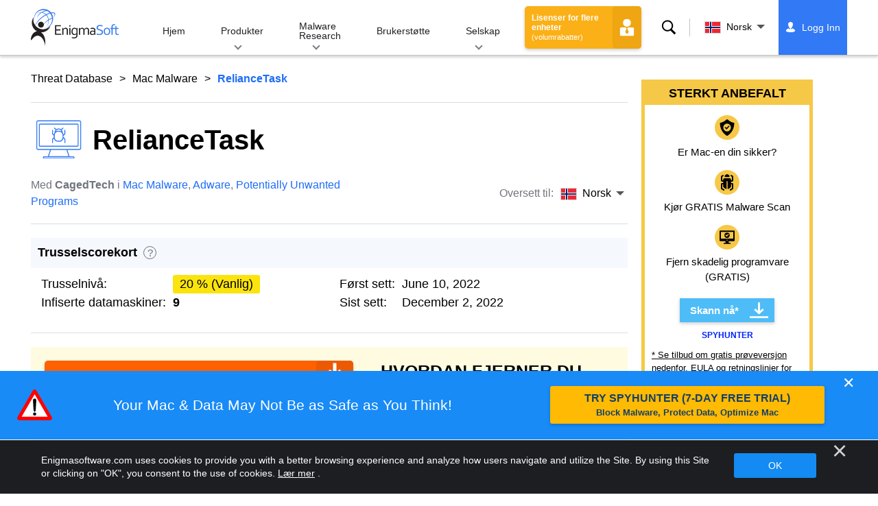

--- FILE ---
content_type: text/html
request_url: https://www.enigmasoftware.com/nb/reliancetask-fjerning/
body_size: 16448
content:
<!DOCTYPE html>
<html lang="nb-NO" prefix="og: https://ogp.me/ns#">
<head>
	<meta charset="utf-8">
	<title>Rapport om fjerning av RelianceTask</title>
	<meta name="description" content="Infosec-forskere advarer Mac-brukere om en ny, påtrengende applikasjon kjent som RelianceTask. Programmet tilhører den produktive  AdLoad..."/>
	<meta name="keywords" content="reliancetask, reliancetask fjerningstrinn, hvordan fjerne reliancetask, slette reliancetask, reliancetask remover, last ned reliancetask fjerningsverktøy, fjern adware"/>
	<meta name="viewport" content="width=device-width, initial-scale=1"/>
							<link rel="icon" sizes="192x192" href="/wp-content/themes/enigma/images/core/favicon.png?v=2"/>
	
<!-- Search Engine Optimization by Rank Math - https://s.rankmath.com/home -->
<meta name="robots" content="follow, index, max-snippet:-1, max-video-preview:-1, max-image-preview:large"/>
<meta property="og:locale" content="nb_NO" />
<meta property="og:type" content="article" />
<meta property="og:title" content="RelianceTask - Remove Spyware &amp; Malware with SpyHunter - EnigmaSoft Ltd" />
<meta property="og:description" content="Infosec-forskere advarer Mac-brukere om en ny, påtrengende applikasjon kjent som RelianceTask. Programmet tilhører den produktive AdLoad adware-familien og har mest sannsynlig i oppgave å levere uønskede annonser til brukernes Mac-er. I de fleste tilfeller spres tvilsomme applikasjoner, som denne, via tvilsomme taktikker. Tross alt er det svært usannsynlig at brukere villig installerer PUP-er (potensielt uønskede programmer) på datamaskinene sine. I stedet er skaperne av disse applikasjonene avhengige av metoder, for eksempel programvarebunting eller falske installatører/oppdateringer. Hvis RelianceTask har blitt distribuert på Mac, kan det være ansvarlig for en tilstrømning av irriterende annonser. Bortsett fra å forstyrre..." />
<meta property="og:site_name" content="Remove Spyware &amp; Malware with SpyHunter - EnigmaSoft Ltd" />
<meta property="article:section" content="Adware" />
<meta property="og:updated_time" content="2022-08-04T07:05:28+00:00" />
<meta name="twitter:card" content="summary_large_image" />
<meta name="twitter:title" content="RelianceTask - Remove Spyware &amp; Malware with SpyHunter - EnigmaSoft Ltd" />
<meta name="twitter:description" content="Infosec-forskere advarer Mac-brukere om en ny, påtrengende applikasjon kjent som RelianceTask. Programmet tilhører den produktive AdLoad adware-familien og har mest sannsynlig i oppgave å levere uønskede annonser til brukernes Mac-er. I de fleste tilfeller spres tvilsomme applikasjoner, som denne, via tvilsomme taktikker. Tross alt er det svært usannsynlig at brukere villig installerer PUP-er (potensielt uønskede programmer) på datamaskinene sine. I stedet er skaperne av disse applikasjonene avhengige av metoder, for eksempel programvarebunting eller falske installatører/oppdateringer. Hvis RelianceTask har blitt distribuert på Mac, kan det være ansvarlig for en tilstrømning av irriterende annonser. Bortsett fra å forstyrre..." />
<meta name="twitter:label1" content="Written by" />
<meta name="twitter:data1" content="CagedTech" />
<meta name="twitter:label2" content="Time to read" />
<meta name="twitter:data2" content="Less than a minute" />
<!-- /Rank Math WordPress SEO plugin -->

<style id='classic-theme-styles-inline-css' type='text/css'>
/*! This file is auto-generated */
.wp-block-button__link{color:#fff;background-color:#32373c;border-radius:9999px;box-shadow:none;text-decoration:none;padding:calc(.667em + 2px) calc(1.333em + 2px);font-size:1.125em}.wp-block-file__button{background:#32373c;color:#fff;text-decoration:none}
</style>
<style id='global-styles-inline-css' type='text/css'>
body{--wp--preset--color--black: #000000;--wp--preset--color--cyan-bluish-gray: #abb8c3;--wp--preset--color--white: #ffffff;--wp--preset--color--pale-pink: #f78da7;--wp--preset--color--vivid-red: #cf2e2e;--wp--preset--color--luminous-vivid-orange: #ff6900;--wp--preset--color--luminous-vivid-amber: #fcb900;--wp--preset--color--light-green-cyan: #7bdcb5;--wp--preset--color--vivid-green-cyan: #00d084;--wp--preset--color--pale-cyan-blue: #8ed1fc;--wp--preset--color--vivid-cyan-blue: #0693e3;--wp--preset--color--vivid-purple: #9b51e0;--wp--preset--gradient--vivid-cyan-blue-to-vivid-purple: linear-gradient(135deg,rgba(6,147,227,1) 0%,rgb(155,81,224) 100%);--wp--preset--gradient--light-green-cyan-to-vivid-green-cyan: linear-gradient(135deg,rgb(122,220,180) 0%,rgb(0,208,130) 100%);--wp--preset--gradient--luminous-vivid-amber-to-luminous-vivid-orange: linear-gradient(135deg,rgba(252,185,0,1) 0%,rgba(255,105,0,1) 100%);--wp--preset--gradient--luminous-vivid-orange-to-vivid-red: linear-gradient(135deg,rgba(255,105,0,1) 0%,rgb(207,46,46) 100%);--wp--preset--gradient--very-light-gray-to-cyan-bluish-gray: linear-gradient(135deg,rgb(238,238,238) 0%,rgb(169,184,195) 100%);--wp--preset--gradient--cool-to-warm-spectrum: linear-gradient(135deg,rgb(74,234,220) 0%,rgb(151,120,209) 20%,rgb(207,42,186) 40%,rgb(238,44,130) 60%,rgb(251,105,98) 80%,rgb(254,248,76) 100%);--wp--preset--gradient--blush-light-purple: linear-gradient(135deg,rgb(255,206,236) 0%,rgb(152,150,240) 100%);--wp--preset--gradient--blush-bordeaux: linear-gradient(135deg,rgb(254,205,165) 0%,rgb(254,45,45) 50%,rgb(107,0,62) 100%);--wp--preset--gradient--luminous-dusk: linear-gradient(135deg,rgb(255,203,112) 0%,rgb(199,81,192) 50%,rgb(65,88,208) 100%);--wp--preset--gradient--pale-ocean: linear-gradient(135deg,rgb(255,245,203) 0%,rgb(182,227,212) 50%,rgb(51,167,181) 100%);--wp--preset--gradient--electric-grass: linear-gradient(135deg,rgb(202,248,128) 0%,rgb(113,206,126) 100%);--wp--preset--gradient--midnight: linear-gradient(135deg,rgb(2,3,129) 0%,rgb(40,116,252) 100%);--wp--preset--font-size--small: 13px;--wp--preset--font-size--medium: 20px;--wp--preset--font-size--large: 36px;--wp--preset--font-size--x-large: 42px;--wp--preset--spacing--20: 0.44rem;--wp--preset--spacing--30: 0.67rem;--wp--preset--spacing--40: 1rem;--wp--preset--spacing--50: 1.5rem;--wp--preset--spacing--60: 2.25rem;--wp--preset--spacing--70: 3.38rem;--wp--preset--spacing--80: 5.06rem;--wp--preset--shadow--natural: 6px 6px 9px rgba(0, 0, 0, 0.2);--wp--preset--shadow--deep: 12px 12px 50px rgba(0, 0, 0, 0.4);--wp--preset--shadow--sharp: 6px 6px 0px rgba(0, 0, 0, 0.2);--wp--preset--shadow--outlined: 6px 6px 0px -3px rgba(255, 255, 255, 1), 6px 6px rgba(0, 0, 0, 1);--wp--preset--shadow--crisp: 6px 6px 0px rgba(0, 0, 0, 1);}:where(.is-layout-flex){gap: 0.5em;}:where(.is-layout-grid){gap: 0.5em;}body .is-layout-flow > .alignleft{float: left;margin-inline-start: 0;margin-inline-end: 2em;}body .is-layout-flow > .alignright{float: right;margin-inline-start: 2em;margin-inline-end: 0;}body .is-layout-flow > .aligncenter{margin-left: auto !important;margin-right: auto !important;}body .is-layout-constrained > .alignleft{float: left;margin-inline-start: 0;margin-inline-end: 2em;}body .is-layout-constrained > .alignright{float: right;margin-inline-start: 2em;margin-inline-end: 0;}body .is-layout-constrained > .aligncenter{margin-left: auto !important;margin-right: auto !important;}body .is-layout-constrained > :where(:not(.alignleft):not(.alignright):not(.alignfull)){max-width: var(--wp--style--global--content-size);margin-left: auto !important;margin-right: auto !important;}body .is-layout-constrained > .alignwide{max-width: var(--wp--style--global--wide-size);}body .is-layout-flex{display: flex;}body .is-layout-flex{flex-wrap: wrap;align-items: center;}body .is-layout-flex > *{margin: 0;}body .is-layout-grid{display: grid;}body .is-layout-grid > *{margin: 0;}:where(.wp-block-columns.is-layout-flex){gap: 2em;}:where(.wp-block-columns.is-layout-grid){gap: 2em;}:where(.wp-block-post-template.is-layout-flex){gap: 1.25em;}:where(.wp-block-post-template.is-layout-grid){gap: 1.25em;}.has-black-color{color: var(--wp--preset--color--black) !important;}.has-cyan-bluish-gray-color{color: var(--wp--preset--color--cyan-bluish-gray) !important;}.has-white-color{color: var(--wp--preset--color--white) !important;}.has-pale-pink-color{color: var(--wp--preset--color--pale-pink) !important;}.has-vivid-red-color{color: var(--wp--preset--color--vivid-red) !important;}.has-luminous-vivid-orange-color{color: var(--wp--preset--color--luminous-vivid-orange) !important;}.has-luminous-vivid-amber-color{color: var(--wp--preset--color--luminous-vivid-amber) !important;}.has-light-green-cyan-color{color: var(--wp--preset--color--light-green-cyan) !important;}.has-vivid-green-cyan-color{color: var(--wp--preset--color--vivid-green-cyan) !important;}.has-pale-cyan-blue-color{color: var(--wp--preset--color--pale-cyan-blue) !important;}.has-vivid-cyan-blue-color{color: var(--wp--preset--color--vivid-cyan-blue) !important;}.has-vivid-purple-color{color: var(--wp--preset--color--vivid-purple) !important;}.has-black-background-color{background-color: var(--wp--preset--color--black) !important;}.has-cyan-bluish-gray-background-color{background-color: var(--wp--preset--color--cyan-bluish-gray) !important;}.has-white-background-color{background-color: var(--wp--preset--color--white) !important;}.has-pale-pink-background-color{background-color: var(--wp--preset--color--pale-pink) !important;}.has-vivid-red-background-color{background-color: var(--wp--preset--color--vivid-red) !important;}.has-luminous-vivid-orange-background-color{background-color: var(--wp--preset--color--luminous-vivid-orange) !important;}.has-luminous-vivid-amber-background-color{background-color: var(--wp--preset--color--luminous-vivid-amber) !important;}.has-light-green-cyan-background-color{background-color: var(--wp--preset--color--light-green-cyan) !important;}.has-vivid-green-cyan-background-color{background-color: var(--wp--preset--color--vivid-green-cyan) !important;}.has-pale-cyan-blue-background-color{background-color: var(--wp--preset--color--pale-cyan-blue) !important;}.has-vivid-cyan-blue-background-color{background-color: var(--wp--preset--color--vivid-cyan-blue) !important;}.has-vivid-purple-background-color{background-color: var(--wp--preset--color--vivid-purple) !important;}.has-black-border-color{border-color: var(--wp--preset--color--black) !important;}.has-cyan-bluish-gray-border-color{border-color: var(--wp--preset--color--cyan-bluish-gray) !important;}.has-white-border-color{border-color: var(--wp--preset--color--white) !important;}.has-pale-pink-border-color{border-color: var(--wp--preset--color--pale-pink) !important;}.has-vivid-red-border-color{border-color: var(--wp--preset--color--vivid-red) !important;}.has-luminous-vivid-orange-border-color{border-color: var(--wp--preset--color--luminous-vivid-orange) !important;}.has-luminous-vivid-amber-border-color{border-color: var(--wp--preset--color--luminous-vivid-amber) !important;}.has-light-green-cyan-border-color{border-color: var(--wp--preset--color--light-green-cyan) !important;}.has-vivid-green-cyan-border-color{border-color: var(--wp--preset--color--vivid-green-cyan) !important;}.has-pale-cyan-blue-border-color{border-color: var(--wp--preset--color--pale-cyan-blue) !important;}.has-vivid-cyan-blue-border-color{border-color: var(--wp--preset--color--vivid-cyan-blue) !important;}.has-vivid-purple-border-color{border-color: var(--wp--preset--color--vivid-purple) !important;}.has-vivid-cyan-blue-to-vivid-purple-gradient-background{background: var(--wp--preset--gradient--vivid-cyan-blue-to-vivid-purple) !important;}.has-light-green-cyan-to-vivid-green-cyan-gradient-background{background: var(--wp--preset--gradient--light-green-cyan-to-vivid-green-cyan) !important;}.has-luminous-vivid-amber-to-luminous-vivid-orange-gradient-background{background: var(--wp--preset--gradient--luminous-vivid-amber-to-luminous-vivid-orange) !important;}.has-luminous-vivid-orange-to-vivid-red-gradient-background{background: var(--wp--preset--gradient--luminous-vivid-orange-to-vivid-red) !important;}.has-very-light-gray-to-cyan-bluish-gray-gradient-background{background: var(--wp--preset--gradient--very-light-gray-to-cyan-bluish-gray) !important;}.has-cool-to-warm-spectrum-gradient-background{background: var(--wp--preset--gradient--cool-to-warm-spectrum) !important;}.has-blush-light-purple-gradient-background{background: var(--wp--preset--gradient--blush-light-purple) !important;}.has-blush-bordeaux-gradient-background{background: var(--wp--preset--gradient--blush-bordeaux) !important;}.has-luminous-dusk-gradient-background{background: var(--wp--preset--gradient--luminous-dusk) !important;}.has-pale-ocean-gradient-background{background: var(--wp--preset--gradient--pale-ocean) !important;}.has-electric-grass-gradient-background{background: var(--wp--preset--gradient--electric-grass) !important;}.has-midnight-gradient-background{background: var(--wp--preset--gradient--midnight) !important;}.has-small-font-size{font-size: var(--wp--preset--font-size--small) !important;}.has-medium-font-size{font-size: var(--wp--preset--font-size--medium) !important;}.has-large-font-size{font-size: var(--wp--preset--font-size--large) !important;}.has-x-large-font-size{font-size: var(--wp--preset--font-size--x-large) !important;}
.wp-block-navigation a:where(:not(.wp-element-button)){color: inherit;}
:where(.wp-block-post-template.is-layout-flex){gap: 1.25em;}:where(.wp-block-post-template.is-layout-grid){gap: 1.25em;}
:where(.wp-block-columns.is-layout-flex){gap: 2em;}:where(.wp-block-columns.is-layout-grid){gap: 2em;}
.wp-block-pullquote{font-size: 1.5em;line-height: 1.6;}
</style>
<style id='ez-toc-exclude-toggle-css-inline-css' type='text/css'>
#ez-toc-container input[type="checkbox"]:checked + nav, #ez-toc-widget-container input[type="checkbox"]:checked + nav {opacity: 0;max-height: 0;border: none;display: none;}
</style>
<style id='kadence-blocks-global-variables-inline-css' type='text/css'>
:root {--global-kb-font-size-sm:clamp(0.8rem, 0.73rem + 0.217vw, 0.9rem);--global-kb-font-size-md:clamp(1.1rem, 0.995rem + 0.326vw, 1.25rem);--global-kb-font-size-lg:clamp(1.75rem, 1.576rem + 0.543vw, 2rem);--global-kb-font-size-xl:clamp(2.25rem, 1.728rem + 1.63vw, 3rem);--global-kb-font-size-xxl:clamp(2.5rem, 1.456rem + 3.26vw, 4rem);--global-kb-font-size-xxxl:clamp(2.75rem, 0.489rem + 7.065vw, 6rem);}:root {--global-palette1: #3182CE;--global-palette2: #2B6CB0;--global-palette3: #1A202C;--global-palette4: #2D3748;--global-palette5: #4A5568;--global-palette6: #718096;--global-palette7: #EDF2F7;--global-palette8: #F7FAFC;--global-palette9: #ffffff;}
</style>
<link rel='shortlink' href='/?p=601247' />
<script>var eproducts_config = '{\"sbs_id\":\"\",\"sbs_alias_id\":\"\",\"sbs_alias_name\":\"\",\"app_name\":\"RelianceTask\"}';</script>
<script>var exit_popup_config = '{\"categories\":[870,601,61,601,501,601],\"category_name\":\"Mac Malware\",\"title\":\"RelianceTask\"}';</script>
<script>var adrotate_config = '{\"type\":\"single\",\"categories\":[870,601,61,601,501,601],\"category_name\":\"Mac Malware\",\"term_ids\":[],\"term_name\":\"\",\"tags\":[],\"page_id\":601247,\"custom_ads\":[],\"app_name\":\"\",\"show_ads\":true}';</script>
<!-- Markup (JSON-LD) structured in schema.org ver.4.7.0 START -->
<script type="application/ld+json">
{
    "@context": "http://schema.org",
    "@type": "Article",
    "mainEntityOfPage": {
        "@type": "WebPage",
        "@id": "/nb/reliancetask-fjerning/"
    },
    "headline": "RelianceTask",
    "datePublished": "2022-08-04T06:46:15+0000",
    "dateModified": "2022-08-04T07:05:28+0000",
    "author": {
        "@type": "Person",
        "name": "CagedTech"
    },
    "description": "Infosec-forskere advarer Mac-brukere om en ny, påtrengende applikasjon kjent som RelianceTask. Programmet tilh",
    "publisher": {
        "@type": "Organization",
        "name": "EnigmaSoft"
    }
}
</script>
<!-- Markup (JSON-LD) structured in schema.org END -->
<link rel="alternate" hreflang="en" href="/reliancetask-removal/" />
<link rel="alternate" hreflang="ca" href="/ca/reliancetask-eliminar/" />
<link rel="alternate" hreflang="cs" href="/cs/reliancetask-odstranit/" />
<link rel="alternate" hreflang="da" href="/da/reliancetask-fjernelse/" />
<link rel="alternate" hreflang="de" href="https://www.enigmasoftware.de/reliancetask-entfernung/" />
<link rel="alternate" hreflang="et" href="/et/reliancetask-korvaldama/" />
<link rel="alternate" hreflang="es" href="https://www.enigmasoftware.es/reliancetask-eliminar/" />
<link rel="alternate" hreflang="fr" href="https://www.enigmasoftware.fr/reliancetask-supprimer/" />
<link rel="alternate" hreflang="hr" href="/hr/reliancetask-uklanjanje/" />
<link rel="alternate" hreflang="it" href="/it/reliancetask-rimozione/" />
<link rel="alternate" hreflang="lv" href="/lv/reliancetask-nonemt/" />
<link rel="alternate" hreflang="lt" href="/lt/reliancetask-pasalinimas/" />
<link rel="alternate" hreflang="hu" href="/hu/reliancetask-eltavolitas/" />
<link rel="alternate" hreflang="nl" href="/nl/reliancetask-verwijdering/" />
<link rel="alternate" hreflang="nb" href="/nb/reliancetask-fjerning/" />
<link rel="alternate" hreflang="pl" href="/pl/reliancetask-usuwanie/" />
<link rel="alternate" hreflang="pt" href="/pt/reliancetask-remocao/" />
<link rel="alternate" hreflang="ro" href="/ro/reliancetask-eliminarea/" />
<link rel="alternate" hreflang="sq" href="/sq/reliancetask-heqje/" />
<link rel="alternate" hreflang="sk" href="/sk/reliancetask-odstranit/" />
<link rel="alternate" hreflang="sl" href="/sl/reliancetask-odstranitev/" />
<link rel="alternate" hreflang="fi" href="/fi/reliancetask-poistaminen/" />
<link rel="alternate" hreflang="sv" href="/sv/reliancetask-rensning/" />
<link rel="alternate" hreflang="vi" href="/vi/reliancetask-tay/" />
<link rel="alternate" hreflang="tr" href="/tr/reliancetask-cikarma/" />
<link rel="alternate" hreflang="tl" href="/tl/reliancetask-alisin/" />
<link rel="alternate" hreflang="el" href="/el/reliancetask-afairesi/" />
<link rel="alternate" hreflang="bg" href="/bg/reliancetask-otstranqvane/" />
<link rel="alternate" hreflang="ru" href="/ru/reliancetask-udaleniye/" />
<link rel="alternate" hreflang="sr" href="/sr/reliancetask-uklanjanje/" />
<link rel="alternate" hreflang="uk" href="/uk/reliancetask-vydalennia/" />
<link rel="alternate" hreflang="he" href="/he/reliancetask-removal/" />
<link rel="alternate" hreflang="ar" href="/ar/reliancetask-iizala/" />
<link rel="alternate" hreflang="ms" href="/ms/reliancetask-keluarkan/" />
<link rel="alternate" hreflang="fa" href="/fa/reliancetask-removal/" />
<link rel="alternate" hreflang="ne" href="/ne/reliancetask-hatauna/" />
<link rel="alternate" hreflang="pa" href="/pa/reliancetask-hatao/" />
<link rel="alternate" hreflang="hi" href="/hi/reliancetask-nishkaasan/" />
<link rel="alternate" hreflang="bn" href="/bn/reliancetask-apasarana/" />
<link rel="alternate" hreflang="ta" href="/ta/reliancetask-akarru/" />
<link rel="alternate" hreflang="te" href="/te/reliancetask-tolaginncu/" />
<link rel="alternate" hreflang="th" href="/th/reliancetask-kacad/" />
<link rel="alternate" hreflang="km" href="/km/reliancetask-dakchenh/" />
<link rel="alternate" hreflang="ja" href="https://www.enigmasoftware.jp/reliancetask-sakujo/" />
<link rel="alternate" hreflang="zh-hans" href="/zh-hans/reliancetask-removal/" />
<link rel="alternate" hreflang="zh-hant" href="/zh-hant/reliancetask-removal/" />
<link rel="alternate" hreflang="ko" href="/ko/reliancetask-jegeohada/" />
	<link rel="dns-prefetch" href="https://www.google-analytics.com">
	<link rel="dns-prefetch" href="https://www.googletagmanager.com">
	<link href="https://www.google-analytics.com" rel="preconnect" crossorigin>
	<link href="https://www.googletagmanager.com" rel="preconnect" crossorigin>
	<script>
	if(/^$|Android|webOS|iPhone|iPad|iPod|BlackBerry|IEMobile|Opera Mini/i.test(navigator.userAgent)==false){
		//GTM
		(function(w,d,s,l,i){w[l]=w[l]||[];w[l].push({'gtm.start':
				new Date().getTime(),event:'gtm.js'});var f=d.getElementsByTagName(s)[0],
			j=d.createElement(s),dl=l!='dataLayer'?'&l='+l:'';j.async=true;j.src=
			'https://www.googletagmanager.com/gtm.js?id='+i+dl;f.parentNode.insertBefore(j,f);
		})(window,document,'script','dataLayer','GTM-WNZWP93');
	}
	else{
		let trackingID = 'G-DEH7T1CVPP';
		let gaScript = document.createElement('script');
		gaScript.setAttribute('async', 'true');
		gaScript.setAttribute('src', `https://www.googletagmanager.com/gtag/js?id=${ trackingID }`);
		let gaScript2 = document.createElement('script');
		gaScript2.innerText = `window.dataLayer = window.dataLayer || [];function gtag(){dataLayer.push(arguments);}gtag(\'js\', new Date());gtag(\'config\', \'${ trackingID }\');`;
		document.documentElement.firstChild.appendChild(gaScript);
		document.documentElement.firstChild.appendChild(gaScript2);
	}
	</script>
	<link rel="stylesheet" type="text/css" media="all" href="/wp-content/themes/enigma/css/bundle.css?1695199949" />
<link rel="stylesheet" type="text/css" media="all" href="/wp-content/themes/enigma/css/pages/single.css?1695199943" data-nobundle="1" />
</head>
<body class="post-template-default single single-post postid-601247 single-format-standard header-shadow category-group-bad  nb category-adware category-threat-database">

	<a class="skip-link" href="#content">Skip to content</a>
	<header class="header">
		<div class="container">
			<div class="header-items has-menu">

									<div class="item logo">
						<a class="enigma-logo link" aria-label="Logo" href="/nb/"></a>
					</div>
				
				<div class="item menu">
											
<nav id="global-menu">

	<!-- Home -->
	<div class="menu">
				<a class=""
		   href="/nb/">
			Hjem		</a>
	</div>

	<!-- Products -->
	<div class="menu">
				<a class="hover "
		   href="/nb/products/">
			Produkter		</a>
		<div class="header-hover">
			<div class="container">
				<div class="flex-container">
					<div class="item">
						<div class="boxes">
																<a class="icon big spyhunter notext"
									   href="/nb/products/spyhunter/#windows">
										<span>SpyHunter 5 for Windows</span>
										<p>Kraftig skadevareoppdagelse, fjerning og beskyttelse mot cybertrusler. Blokker skadelig programvare med sanntidsvakter. Windows®</p>
									</a>
																								<a class="icon big spyhunter-mac notext"
									   href="/nb/products/spyhunter/#mac">
										<span>SpyHunter for Mac</span>
										<p>Avansert oppdagelse og fjerning av skadelig programvare, en intuitiv appavinstallering og systemoptimalisering for å rydde opp i Mac-en. macOS®</p>
									</a>
																								<a class="icon big reghunter notext"
									   href="/products/reghunter/">
										<span>RegHunter 2</span>
										<p>Kraftige optimaliseringsverktøy for å øke personvernbeskyttelsen og optimalisere Windows-systemer. Windows®</p>
									</a>
																								<a class="icon big spyhunter-web-security notext"
									   href="/products/spyhunter-web-security/">
										<span>SpyHunter Web Security</span>
										<p>Nettleserbasert blokkering av risikable nettsteder og andre trusler for å forbedre din nettsikkerhet.</p>
									</a>
																					</div>

						<a class="more" href="/nb/products/">
							Se alle produkter						</a>
					</div>
				</div>
			</div>
		</div>
	</div>

	<!-- Malware Research -->
	<div class="menu">
				<a class="hover "
		   href="/malware-research/">
			Malware Research		</a>
		<div class="header-hover">
			<div class="container">
				<div class="flex-container">
					<div class="item">
						<div class="boxes">
							<a class="icon threat-database" href="/threat-database/">
								<span>
									Trusseldatabase								</span>
								<p>
									Omfattende informasjon om utbredte og populære trusler mot skadelig programvare.								</p>
							</a>
							<a class="icon criteria"
							   href="/nb/spyhunters-trusselvurderingskriterier/">
								<span>
									Kriterier for trusselvurdering								</span>
								<p>
									EnigmaSofts forsknings- og deteksjonskriterier for skadelig programvare, PUP-er, personvernproblemer og andre objekter.								</p>
							</a>
							<a class="icon malware-tracker"
							   href="/malware-research/malwaretracker/">
								<span>
									MalwareTracker								</span>
								<p>
									Sanntidsvisualisering av aktive skadevareutnyttelser og angrep over hele verden.								</p>
							</a>
							<a class="icon video" href="/malware-research/videos/">
								<span>
									videoer								</span>
								<p>
									Videoveiledninger, datasikkerhetstips, Internettsikkerhetsråd og annen informasjon om nettsikkerhet.								</p>
							</a>
							<a class="icon glossary" href="/malware-research/glossary/">
								<span>
									Ordliste								</span>
								<p>
									Viktige antivirus- og cybersikkerhetsvilkår for å hjelpe deg å forstå verden av malware-angrep.								</p>
							</a>
						</div>
					</div>
				</div>
			</div>
		</div>
	</div>

	<!-- Support -->
	<div class="menu">
				<a class=""
		   href="/nb/support/">
			Brukerstøtte		</a>
	</div>

	<!-- Company -->
	<div class="menu">
				<a class="hover "
		   href="/nb/om-enigmasoft/">
			Selskap		</a>
		<div class="header-hover">
			<div class="container">
				<div class="flex-container">
					<div class="item">
						<div class="boxes">

							<a class="icon about" href="/nb/om-enigmasoft/">
								<span>
									Om oss								</span>
								<p>
									EnigmaSoft tilbyr avanserte anti-malware-løsninger med førsteklasses teknisk støtte for å forbedre datasikkerheten.								</p>
							</a>
							<a class="icon news" href="/nb/om-enigmasoft/nyhetsrom/">
								<span>
									Newsroom								</span>
								<p>
									EnigmaSoft-nyheter, kunngjøringer, pressemeldinger og andre oppdateringer, inkludert tredjeparts produkttester og sertifiseringer.								</p>
							</a>
							<a class="icon affiliate"
							   href="/nb/promote-spyhunter-join-affiliate-program/">
								<span>
									Bli med i affiliateprogram								</span>
								<p>
									Bli en affiliate og tjen opptil 75 % provisjon ved å promotere SpyHunter.								</p>
							</a>
							<a class="icon feedback"
							   href="/nb/om-enigmasoft/foresporsler-og-tilbakemeldinger/">
								<span>
									Henvendelser og tilbakemeldinger								</span>
								<p>
									Kontakt oss med produkttilbakemeldinger, forretningsforespørsler og andre spørsmål.								</p>
							</a>
							<a class="icon report-abuse"
							   href="/nb/om-enigmasoft/rapporter-misbruk/">
								<span>
									Rapporter misbruk								</span>
								<p>
									Rapporter misbruk eller misbruk av vårt selskaps produkter, navn eller merkevarer.								</p>
							</a>
						</div>
					</div>
					<div class="item nav-sidebar">
						<h3>
							Siste EnigmaSoft-nyheter						</h3>

						
						<a class="more" href="/announcements/">
							Alle innlegg						</a>
					</div>
				</div>
			</div>
		</div>
	</div>

	<!-- Search -->
	<div class="menu mobile">
				<a class=""
		   href="/search/">
			Søk		</a>
	</div>

	<!-- My Account -->
	<div class="menu mobile">
		<a href="https://myaccount.enigmasoftware.com/">
			Min konto		</a>
	</div>

</nav>

						<button class="hamburger" id="hamburger" aria-label="Meny"
								onclick="toggleMenu(['hamburger', 'global-menu']);return false;">
							<span class="icon"></span>
						</button>
									</div>

				
									<div class="item licenses">
						<a class="button licenses" href="/spyhunter-business-purchase-order/">
							Lisenser for flere enheter <small>(volumrabatter)</small>						</a>
					</div>
				
									<div class="item search">
						<button class="search" id="menu-search" data-target="submenu-search"
								aria-label="Søk">
							Søk						</button>
					</div>
				
									<div class="item translations">
						<button class="etranslate-mainlink" id="menu-langs" data-target="submenu-langs">
														<span class="flag lang-nb flag-no"></span>
							Norsk						</button>
					</div>
				
				<div class="item myaccount">
					<div class="hidden" id="login-on">
						<a class="welcome" href="https://myaccount.enigmasoftware.com/">
							Min konto						</a>
					</div>
					<div class="hidden" id="login-off">
						<a class="login" href="https://myaccount.enigmasoftware.com/">
							Logg Inn						</a>
					</div>
					<noscript>
						<a class="login" href="https://myaccount.enigmasoftware.com/">
							Min konto						</a>
					</noscript>
				</div>

			</div>

			<!-- Hover contents -->
			<section class="mini-hover search" id="submenu-search">
				<div class="container">
					<h2 class="hidden">
						Søk					</h2>
										<form class="search-box-top" action="/search/"
						  onsubmit="if(document.getElementById('header_search').value == '') return false;">
						<input type="hidden" name="cx"
							   value="009694213817960318989:evyjljnry4e"/>
						<input type="hidden" name="cof" value="FORID:10;NB:1"/>
						<input type="hidden" name="ie" value="UTF-8"/>
						<input class="text" type="text" name="q" id="header_search"
							   placeholder="Søk ... MD5, filer, registernøkler, skadelig programvare"/>
						<input class="submit" type="submit" name="sa" aria-label="Søk" value="" />
					</form>
					<button type="button" class="close" data-target="submenu-search"
							aria-label="Lukk">&#x2715;</button>
				</div>
			</section>

						<section class="mini-hover big has-aside langs full-screen" id="submenu-langs">
				<div class="container">
					<h2 class="aside">
						Endre region					</h2>
					<div class="content">
																					<a href="/reliancetask-removal/"
								   title="English">
									<span class="flag lang-en flag-us"></span>
									English								</a>
															<a href="/ca/reliancetask-eliminar/"
								   title="Catalan">
									<span class="flag lang-ca flag-es"></span>
									Català								</a>
															<a href="/cs/reliancetask-odstranit/"
								   title="Czech">
									<span class="flag lang-cs flag-cz"></span>
									Čeština								</a>
															<a href="/da/reliancetask-fjernelse/"
								   title="Danish">
									<span class="flag lang-da flag-dk"></span>
									Dansk								</a>
															<a href="https://www.enigmasoftware.de/reliancetask-entfernung/"
								   title="German">
									<span class="flag lang-de flag-de"></span>
									Deutsch								</a>
															<a href="/et/reliancetask-korvaldama/"
								   title="Estonian">
									<span class="flag lang-et flag-ee"></span>
									Eesti								</a>
															<a href="https://www.enigmasoftware.es/reliancetask-eliminar/"
								   title="Spanish">
									<span class="flag lang-es flag-es"></span>
									Español								</a>
															<a href="https://www.enigmasoftware.fr/reliancetask-supprimer/"
								   title="French">
									<span class="flag lang-fr flag-fr"></span>
									Français								</a>
															<a href="/hr/reliancetask-uklanjanje/"
								   title="Croatian">
									<span class="flag lang-hr flag-hr"></span>
									Hrvatski								</a>
															<a href="/it/reliancetask-rimozione/"
								   title="Italian">
									<span class="flag lang-it flag-it"></span>
									Italiano								</a>
															<a href="/lv/reliancetask-nonemt/"
								   title="Latvian">
									<span class="flag lang-lv flag-lv"></span>
									Latviešu								</a>
															<a href="/lt/reliancetask-pasalinimas/"
								   title="Lithuanian">
									<span class="flag lang-lt flag-lt"></span>
									Lietuvių								</a>
															<a href="/hu/reliancetask-eltavolitas/"
								   title="Hungarian">
									<span class="flag lang-hu flag-hu"></span>
									Magyar								</a>
															<a href="/nl/reliancetask-verwijdering/"
								   title="Dutch">
									<span class="flag lang-nl flag-nl"></span>
									Nederlands								</a>
															<a href="/nb/reliancetask-fjerning/"
								   title="Norwegian">
									<span class="flag lang-nb flag-no"></span>
									Norsk								</a>
															<a href="/pl/reliancetask-usuwanie/"
								   title="Polish">
									<span class="flag lang-pl flag-pl"></span>
									Polski								</a>
															<a href="/pt/reliancetask-remocao/"
								   title="Portuguese">
									<span class="flag lang-pt flag-pt"></span>
									Português								</a>
															<a href="/ro/reliancetask-eliminarea/"
								   title="Romanian">
									<span class="flag lang-ro flag-ro"></span>
									Română								</a>
															<a href="/sq/reliancetask-heqje/"
								   title="Albanian">
									<span class="flag lang-sq flag-al"></span>
									Shqip								</a>
															<a href="/sk/reliancetask-odstranit/"
								   title="Slovak">
									<span class="flag lang-sk flag-sk"></span>
									Slovenčina								</a>
															<a href="/sl/reliancetask-odstranitev/"
								   title="Slovenian">
									<span class="flag lang-sl flag-si"></span>
									Slovenščina								</a>
															<a href="/fi/reliancetask-poistaminen/"
								   title="Finnish">
									<span class="flag lang-fi flag-fi"></span>
									Suomi								</a>
															<a href="/sv/reliancetask-rensning/"
								   title="Swedish">
									<span class="flag lang-sv flag-se"></span>
									Svenska								</a>
															<a href="/vi/reliancetask-tay/"
								   title="Vietnamese">
									<span class="flag lang-vi flag-vn"></span>
									Tiếng Việt Nam								</a>
															<a href="/tr/reliancetask-cikarma/"
								   title="Turkish">
									<span class="flag lang-tr flag-tr"></span>
									Türkçe								</a>
															<a href="/tl/reliancetask-alisin/"
								   title="Filipino">
									<span class="flag lang-tl flag-ph"></span>
									Wikang Filipino								</a>
															<a href="/el/reliancetask-afairesi/"
								   title="Greek">
									<span class="flag lang-el flag-gr"></span>
									Ελληνικά								</a>
															<a href="/bg/reliancetask-otstranqvane/"
								   title="Bulgarian">
									<span class="flag lang-bg flag-bg"></span>
									български език								</a>
															<a href="/ru/reliancetask-udaleniye/"
								   title="Russian">
									<span class="flag lang-ru flag-ru"></span>
									Русский								</a>
															<a href="/sr/reliancetask-uklanjanje/"
								   title="Serbian">
									<span class="flag lang-sr flag-rs"></span>
									Српски								</a>
															<a href="/uk/reliancetask-vydalennia/"
								   title="Ukrainian">
									<span class="flag lang-uk flag-ua"></span>
									Українська								</a>
															<a href="/he/reliancetask-removal/"
								   title="Hebrew">
									<span class="flag lang-he flag-il"></span>
									עברית								</a>
															<a href="/ar/reliancetask-iizala/"
								   title="Arabic">
									<span class="flag lang-ar flag-sa"></span>
									العربية								</a>
															<a href="/ms/reliancetask-keluarkan/"
								   title="Malay">
									<span class="flag lang-ms flag-my"></span>
									بهاس ملايو								</a>
															<a href="/fa/reliancetask-removal/"
								   title="Persian">
									<span class="flag lang-fa flag-ir"></span>
									فارسی								</a>
															<a href="/ne/reliancetask-hatauna/"
								   title="Nepalese">
									<span class="flag lang-ne flag-np"></span>
									नेपाली								</a>
															<a href="/pa/reliancetask-hatao/"
								   title="Punjabi">
									<span class="flag lang-pa flag-in"></span>
									पंजाबी								</a>
															<a href="/hi/reliancetask-nishkaasan/"
								   title="Hindi">
									<span class="flag lang-hi flag-in"></span>
									हिन्दी								</a>
															<a href="/bn/reliancetask-apasarana/"
								   title="Bengali">
									<span class="flag lang-bn flag-bd"></span>
									বাংলা								</a>
															<a href="/ta/reliancetask-akarru/"
								   title="Tamil">
									<span class="flag lang-ta flag-in"></span>
									தமிழ்								</a>
															<a href="/te/reliancetask-tolaginncu/"
								   title="Telugu">
									<span class="flag lang-te flag-in"></span>
									తెలుగు								</a>
															<a href="/th/reliancetask-kacad/"
								   title="Thai">
									<span class="flag lang-th flag-th"></span>
									ภาษาไทย								</a>
															<a href="/km/reliancetask-dakchenh/"
								   title="Khmer">
									<span class="flag lang-km flag-kh"></span>
									ភាសាខ្មែរ								</a>
															<a href="https://www.enigmasoftware.jp/reliancetask-sakujo/"
								   title="Japanese">
									<span class="flag lang-ja flag-jp"></span>
									日本語								</a>
															<a href="/zh-hans/reliancetask-removal/"
								   title="Chinese (Simplified)">
									<span class="flag lang-zh flag-cn"></span>
									汉语								</a>
															<a href="/zh-hant/reliancetask-removal/"
								   title="Chinese (Traditional)">
									<span class="flag lang-zh flag-tw"></span>
									漢語								</a>
															<a href="/ko/reliancetask-jegeohada/"
								   title="Korean">
									<span class="flag lang-ko flag-kr"></span>
									한국어								</a>
													
						<button type="button" class="close" data-target="submenu-langs"
								aria-label="Lukk">&#x2715;</button>
					</div>
				</div>
			</section>
		</div>
	</header>


<div class="container" id="content">
	<div class="wrapper">
		<div class="content">

			<div class="page-meta top">
				<div class="flex-container">
					<div class="item global-path">
						<a href="/threat-database/">Threat Database</a> <a title="Mac Malware" href="/threat-database/mac-malware/">Mac Malware</a> <b>RelianceTask</b>					</div>
									</div>
			</div>

							<article>
			
				
					<h1 class=" icon"
						style="background-image: url(/wp-content/themes/enigma/images/pages/category/icons/mac-malware.svg?v=3)">

						RelianceTask
					</h1>

					<!-- Meta -->
					<div class="page-meta bottom">
						<div class="flex-container">
							<div class="item item-author">
								<div class="author">
									Med <b>CagedTech</b> i <a href="/threat-database/mac-malware/">Mac Malware</a>, <a href="/threat-database/adware/">Adware</a>, <a href="/threat-database/potentially-unwanted-programs/">Potentially Unwanted Programs</a>								</div>
							</div>
							<div class="item item-comments">		<div class="languages-wrapper">
							<span class="etranslate-prefix">
					Oversett til:				</span>
						<div class="etranslate-hover-container">
				<a class="etranslate-mainlink js-etranslate-hover" href="#" onclick="return false;"
				   data-target="menu-hover-langs-1">
										<span class="flag lang-nb flag-no"></span>
					Norsk				</a>
				<div class="etranslate-hover" id="menu-hover-langs-1">
					<div class="etranslate-hover-content">
													<a title="English"
							   href="/reliancetask-removal/">
								<span class="flag lang-en flag-us"></span>
								English							</a>
													<a title="Catalan"
							   href="/ca/reliancetask-eliminar/">
								<span class="flag lang-ca flag-es"></span>
								Català							</a>
													<a title="Czech"
							   href="/cs/reliancetask-odstranit/">
								<span class="flag lang-cs flag-cz"></span>
								Čeština							</a>
													<a title="Danish"
							   href="/da/reliancetask-fjernelse/">
								<span class="flag lang-da flag-dk"></span>
								Dansk							</a>
													<a title="German"
							   href="https://www.enigmasoftware.de/reliancetask-entfernung/">
								<span class="flag lang-de flag-de"></span>
								Deutsch							</a>
													<a title="Estonian"
							   href="/et/reliancetask-korvaldama/">
								<span class="flag lang-et flag-ee"></span>
								Eesti							</a>
													<a title="Spanish"
							   href="https://www.enigmasoftware.es/reliancetask-eliminar/">
								<span class="flag lang-es flag-es"></span>
								Español							</a>
													<a title="French"
							   href="https://www.enigmasoftware.fr/reliancetask-supprimer/">
								<span class="flag lang-fr flag-fr"></span>
								Français							</a>
													<a title="Croatian"
							   href="/hr/reliancetask-uklanjanje/">
								<span class="flag lang-hr flag-hr"></span>
								Hrvatski							</a>
													<a title="Italian"
							   href="/it/reliancetask-rimozione/">
								<span class="flag lang-it flag-it"></span>
								Italiano							</a>
													<a title="Latvian"
							   href="/lv/reliancetask-nonemt/">
								<span class="flag lang-lv flag-lv"></span>
								Latviešu							</a>
													<a title="Lithuanian"
							   href="/lt/reliancetask-pasalinimas/">
								<span class="flag lang-lt flag-lt"></span>
								Lietuvių							</a>
													<a title="Hungarian"
							   href="/hu/reliancetask-eltavolitas/">
								<span class="flag lang-hu flag-hu"></span>
								Magyar							</a>
													<a title="Dutch"
							   href="/nl/reliancetask-verwijdering/">
								<span class="flag lang-nl flag-nl"></span>
								Nederlands							</a>
													<a title="Norwegian"
							   href="/nb/reliancetask-fjerning/">
								<span class="flag lang-nb flag-no"></span>
								Norsk							</a>
													<a title="Polish"
							   href="/pl/reliancetask-usuwanie/">
								<span class="flag lang-pl flag-pl"></span>
								Polski							</a>
													<a title="Portuguese"
							   href="/pt/reliancetask-remocao/">
								<span class="flag lang-pt flag-pt"></span>
								Português							</a>
													<a title="Romanian"
							   href="/ro/reliancetask-eliminarea/">
								<span class="flag lang-ro flag-ro"></span>
								Română							</a>
													<a title="Albanian"
							   href="/sq/reliancetask-heqje/">
								<span class="flag lang-sq flag-al"></span>
								Shqip							</a>
													<a title="Slovak"
							   href="/sk/reliancetask-odstranit/">
								<span class="flag lang-sk flag-sk"></span>
								Slovenčina							</a>
													<a title="Slovenian"
							   href="/sl/reliancetask-odstranitev/">
								<span class="flag lang-sl flag-si"></span>
								Slovenščina							</a>
													<a title="Finnish"
							   href="/fi/reliancetask-poistaminen/">
								<span class="flag lang-fi flag-fi"></span>
								Suomi							</a>
													<a title="Swedish"
							   href="/sv/reliancetask-rensning/">
								<span class="flag lang-sv flag-se"></span>
								Svenska							</a>
													<a title="Vietnamese"
							   href="/vi/reliancetask-tay/">
								<span class="flag lang-vi flag-vn"></span>
								Tiếng Việt Nam							</a>
													<a title="Turkish"
							   href="/tr/reliancetask-cikarma/">
								<span class="flag lang-tr flag-tr"></span>
								Türkçe							</a>
													<a title="Filipino"
							   href="/tl/reliancetask-alisin/">
								<span class="flag lang-tl flag-ph"></span>
								Wikang Filipino							</a>
													<a title="Greek"
							   href="/el/reliancetask-afairesi/">
								<span class="flag lang-el flag-gr"></span>
								Ελληνικά							</a>
													<a title="Bulgarian"
							   href="/bg/reliancetask-otstranqvane/">
								<span class="flag lang-bg flag-bg"></span>
								български език							</a>
													<a title="Russian"
							   href="/ru/reliancetask-udaleniye/">
								<span class="flag lang-ru flag-ru"></span>
								Русский							</a>
													<a title="Serbian"
							   href="/sr/reliancetask-uklanjanje/">
								<span class="flag lang-sr flag-rs"></span>
								Српски							</a>
													<a title="Ukrainian"
							   href="/uk/reliancetask-vydalennia/">
								<span class="flag lang-uk flag-ua"></span>
								Українська							</a>
													<a title="Hebrew"
							   href="/he/reliancetask-removal/">
								<span class="flag lang-he flag-il"></span>
								עברית							</a>
													<a title="Arabic"
							   href="/ar/reliancetask-iizala/">
								<span class="flag lang-ar flag-sa"></span>
								العربية							</a>
													<a title="Malay"
							   href="/ms/reliancetask-keluarkan/">
								<span class="flag lang-ms flag-my"></span>
								بهاس ملايو							</a>
													<a title="Persian"
							   href="/fa/reliancetask-removal/">
								<span class="flag lang-fa flag-ir"></span>
								فارسی							</a>
													<a title="Nepalese"
							   href="/ne/reliancetask-hatauna/">
								<span class="flag lang-ne flag-np"></span>
								नेपाली							</a>
													<a title="Punjabi"
							   href="/pa/reliancetask-hatao/">
								<span class="flag lang-pa flag-in"></span>
								पंजाबी							</a>
													<a title="Hindi"
							   href="/hi/reliancetask-nishkaasan/">
								<span class="flag lang-hi flag-in"></span>
								हिन्दी							</a>
													<a title="Bengali"
							   href="/bn/reliancetask-apasarana/">
								<span class="flag lang-bn flag-bd"></span>
								বাংলা							</a>
													<a title="Tamil"
							   href="/ta/reliancetask-akarru/">
								<span class="flag lang-ta flag-in"></span>
								தமிழ்							</a>
													<a title="Telugu"
							   href="/te/reliancetask-tolaginncu/">
								<span class="flag lang-te flag-in"></span>
								తెలుగు							</a>
													<a title="Thai"
							   href="/th/reliancetask-kacad/">
								<span class="flag lang-th flag-th"></span>
								ภาษาไทย							</a>
													<a title="Khmer"
							   href="/km/reliancetask-dakchenh/">
								<span class="flag lang-km flag-kh"></span>
								ភាសាខ្មែរ							</a>
													<a title="Japanese"
							   href="https://www.enigmasoftware.jp/reliancetask-sakujo/">
								<span class="flag lang-ja flag-jp"></span>
								日本語							</a>
													<a title="Chinese (Simplified)"
							   href="/zh-hans/reliancetask-removal/">
								<span class="flag lang-zh flag-cn"></span>
								汉语							</a>
													<a title="Chinese (Traditional)"
							   href="/zh-hant/reliancetask-removal/">
								<span class="flag lang-zh flag-tw"></span>
								漢語							</a>
													<a title="Korean"
							   href="/ko/reliancetask-jegeohada/">
								<span class="flag lang-ko flag-kr"></span>
								한국어							</a>
											</div>
				</div>
			</div>
		</div>
		</div>
						</div>
					</div>

				
				
<section class="scorecard-container full">
	<div class="head">
		<h2 class="title">
			Trusselscorekort		</h2>
		<button class="inline-lightbox" data-target="#threat_scorecard_helper">?</button>
		<div class="hidden">
			<div id="threat_scorecard_helper" class="scorecard-helper">
				<h2>
					EnigmaSoft Threat Scorecard				</h2>
				<p>
					EnigmaSoft Threat Scorecards er vurderingsrapporter for ulike malware-trusler som er samlet inn og analysert av vårt forskningsteam. EnigmaSoft Threat Scorecards evaluerer og rangerer trusler ved hjelp av flere beregninger, inkludert reelle og potensielle risikofaktorer, trender, frekvens, utbredelse og utholdenhet. EnigmaSoft Threat Scorecards oppdateres regelmessig basert på våre forskningsdata og beregninger og er nyttige for et bredt spekter av databrukere, fra sluttbrukere som søker løsninger for å fjerne skadelig programvare fra systemene deres til sikkerhetseksperter som analyserer trusler.				</p>
				<p>
					EnigmaSoft Threat Scorecards viser en rekke nyttig informasjon, inkludert:				</p>
				<p>
					<b>Rangering:</b> Rangeringen av en bestemt trussel i EnigmaSofts trusseldatabase.				</p>
				<p>
					<b>Alvorlighetsnivå:</b> Det fastslåtte alvorlighetsnivået til et objekt, representert numerisk, basert på vår risikomodelleringsprosess og forskning, som forklart i våre <a href="/nb/spyhunters-trusselvurderingskriterier/">trusselvurderingskriterier</a> .				</p>
				<p>
					<b>Infiserte datamaskiner:</b> Antall bekreftede og mistenkte tilfeller av en bestemt trussel oppdaget på infiserte datamaskiner som rapportert av SpyHunter.				</p>
				<p>
					Se også <a href="/nb/spyhunters-trusselvurderingskriterier/">Kriterier for trusselvurdering</a> .				</p>
			</div>
		</div>
	</div>
	<div class="flex-container">
		<div class="item">
			<!--First column-->

			<table class="scorecard-table">
								<tr>
					<td>
						Trusselnivå:					</td>
					<td>
						<span class="threat-level normal">20 % (Vanlig)</span>					</td>
				</tr>
				<tr>
					<td>
						Infiserte datamaskiner:					</td>
					<td class="bold">
						9					</td>
				</tr>
							</table>
		</div>
					<div class="item">
				<!--Second column-->

				<table class="scorecard-table">
											<tr>
							<td>
								Først sett:							</td>
							<td>
								June 10, 2022							</td>
						</tr>
																<tr>
							<td>
								Sist sett:							</td>
							<td>
								December 2, 2022							</td>
						</tr>
														</table>

							</div>
			</div>
</section>

				<div class="rotatead-container" data-group="content-before" data-title=""></div>
				<div class="content-part main-text">
					<!--Content-->

					<div class="rotatead-container" data-group="location:before_content" data-title=""></div><p>Infosec-forskere advarer Mac-brukere om en ny, påtrengende applikasjon kjent som RelianceTask. Programmet tilhører den produktive <a href="/adload-removal/">AdLoad</a> adware-familien og har mest sannsynlig i oppgave å levere uønskede annonser til brukernes Mac-er. I de fleste tilfeller spres tvilsomme applikasjoner, som denne, via tvilsomme taktikker. Tross alt er det svært usannsynlig at brukere villig installerer PUP-er (potensielt uønskede programmer) på datamaskinene sine. I stedet er skaperne av disse applikasjonene avhengige av metoder, for eksempel programvarebunting eller falske installatører/oppdateringer.</p><div class="rotatead-container" data-group="location:p1" data-title="Malware"></div>


<p> Hvis RelianceTask har blitt distribuert på Mac, kan det være ansvarlig for en tilstrømning av irriterende annonser. Bortsett fra å forstyrre brukeropplevelsen på enheten, kan disse annonsene fremme upålitelige eller til og med usikre destinasjoner. Det er ikke uvanlig at adware-applikasjoner genererer annonser for hoax-nettsteder, falske giveaways, phishing-portaler, lyssky spill-/bettingplattformer og mer.</p><div class="rotatead-container" data-group="location:p_middle" data-title="Malware"></div><div class="rotatead-container" data-group="location:p2" data-title="Malware"></div>


<p> Imidlertid bør brukere huske på at PUP-er ofte har ytterligere invasive evner. Som et resultat kan disse applikasjonene kontinuerlig samle inn informasjon fra enheten og overføre den til operatørene sine. Brukere risikerer å få nettleseraktivitetene overvåket, enhetsdetaljer skrapet og, i de mer alvorlige tilfellene, konfidensielle data hentet ut fra nettlesernes autofylldata (bankdetaljer, kontolegitimasjon, betalingsinformasjon osv.).</p><div class="rotatead-container" data-group="location:p3" data-title="Malware"></div>

<div class="rotatead-container" data-group="Spyhunter download" data-title="RelianceTask"></div><div class="rotatead-container" data-group="location:p4" data-title="Malware"></div><div class="rotatead-container" data-group="location:after_content" data-title="Malware"></div>
					<!--/Content-->
					<div class="clear"></div>
				</div>

							</article>
			
			<div class="rotatead-container" data-group="content-after" data-title=""></div>
			
	
	<div class="success hidden" id="success">
		Kommentaren din venter på moderering.	</div>
	<div class="error hidden" id="error">
		Vennligst bekreft at du ikke er en robot.	</div>

		<button class="button wide no-print" id="show_comments_button"
		onclick="show_comments_form('#show_comments_button', '#comment_form', '1',
			'nb');">
					Vis kommentarskjema (0)			</button>

	<section style="display:none;" class="comment_form" id="comment_form">

		<h2 class="comments" id="respond">
			Legg inn kommentar		</h2>

		<p class="warning">
			<span style="color:#ff3300;font-weight:bold;">
				Vennligst IKKE bruk dette kommentarsystemet for support eller faktureringsspørsmål.			</span>
			For SpyHunter tekniske supportforespørsler, vennligst kontakt vårt tekniske supportteam direkte ved å åpne en <a href="/support/contact-esg-technical-support-team/" title="kontakt teknisk supportteam">kundesupportbillett</a> via SpyHunter.			For faktureringsproblemer, se siden " <a href="/nb/support/faktureringssporsmal/" title="Faktureringsproblemer">Faktureringsspørsmål eller problemer?</a> " -Siden.			For generelle henvendelser (klager, juridiske, presse, markedsføring, copyright), besøk vår " <a href="/nb/om-enigmasoft/foresporsler-og-tilbakemeldinger/" title="Forretnings-, presse- eller generelle henvendelser">Forespørsler og tilbakemeldinger</a> " -side.		</p>

		
			<script>window.addEventListener("load", function() {
		if(window.location.hash == "#success") { 
			let el = document.getElementById("success");
			el.style.setProperty("display", "block", "important");
			window.scroll(0, el.offsetTop - 50);
		}
		if(window.location.hash == "#error") {
			let el = document.getElementById("error");
			el.style.setProperty("display", "block", "important");
			window.scroll(0, el.offsetTop - 50);
		}
	}, false);</script>
			<form class="nice-form" id="commentform" action="https://50iqxiflda.execute-api.us-east-1.amazonaws.com/live/comment" method="post"
				  onsubmit="check_form_errors(event, true);" novalidate>
									<noscript>
						<div class="error">
							Advarsel! Du må aktivere JavaScript i nettleseren for å legge til en kommentar.						</div>
					</noscript>
					<div class="flex-container">
						<div class="item">
							<label>
								Navn: *
								<input type="text" name="author" value="" required />
							</label>
						</div>
						<div class="item">
							<label>
								E-post <small class="grey">(vil ikke bli publisert)</small> : *
								<input type="email" name="email" value="" required />
							</label>
						</div>
					</div>
				
				<div style="display:none;" id="comment_reply_info">
					<b>Reply to "<span id="comment_reply_name"></span>" comment: </b>
					<a onclick="reset_comment_reply();" href="#respond">Cancel</a>
				</div>

				<label>
					Beskjed: *
					<textarea name="comment" id="comment" rows="5" required></textarea>
					<br/>
					<small class="grey">HTML er ikke tillatt.</small>
				</label>

				
									<div style="min-height:80px;">
						<div class="g-recaptcha" data-sitekey="6LdNJZcUAAAAAMUGyYrN431-WgTbHc67c4wo4fpM"
 				data-callback="recaptchaCallback" lang="nb"></div>
<script>
					window.addEventListener("load", function(){
						document.querySelector("#submit").classList.add('captcha-error');
					}, false);
					function recaptchaCallback(){
						document.querySelector("#submit").classList.remove('captcha-error');
					}
				</script>					</div>
				
				<p>
					<button class="button" name="submit" type="submit" id="submit">
						Legg inn kommentar					</button>
					<input type="hidden" name="comment_post_ID" value="601247" />
					<input type="hidden" id="replytocom" name="comment_parent"
						   value="0" />
					<input type="hidden" name="redirect_to" value="/nb/reliancetask-fjerning/" />
				</p>

				<input type="hidden" name="current_lang" value="nb" /><input type="hidden" name="et_REQUEST_URI" value="/nb/reliancetask-fjerning/" /><input type="hidden" name="_referer" value="https%3A%2F%2Fwww.enigmasoftware.com%2Fnb%2Freliancetask-fjerning%2F" />
				<div class="clear"></div>
			</form>
					
	</section>


		</div>
		
<aside class="sidebar">
	<div class="sticky">
		<div class="rotatead-container" data-group="Sidebar" data-title=""></div>
			<section class="malware hidden">
				<h2>
					Populær skadelig programvare				</h2>
				<div class="list"></div>
			</section>

			<section class="trojans hidden">
				<h2>
					Populære trojanere				</h2>
				<div class="list"></div>
			</section>

			<section class="ransomware hidden">
				<h2>
					Populær Ransomware				</h2>
				<div class="list"></div>
			</section>

			<section class="mac-malware hidden">
				<h2>
					Populær Mac Malware				</h2>
				<div class="list"></div>
			</section>

			<section class="issue hidden alt">
				<h2>
					Populære utgaver				</h2>
				<div class="list"></div>
			</section>

			<section class="how hidden alt">
				<h2>
					Populære veiledninger				</h2>
				<div class="list"></div>
			</section>

			<div class="rotatead-container" data-group="Sidebar - last" data-title=""></div>	</div>

</aside>
	</div>

</div>

<!-- More articles -->
	<section class="section-articles no-print">
		<div class="container">
			
			<!-- Trending -->
							<h2>
					Trender				</h2>
				<div class="flex-container">
											<div class="item">
							<article class=" has-category-media">
			<a class="category-media" href="/nb/safesearcheng-fjerning/" title="Safe Search Eng">
			<img alt="" loading="lazy" src="/wp-content/themes/enigma/images/pages/category/icons/potentially-unwanted-programs.svg?v=3" />
		</a>
		
	<h3>
		<a href="/nb/safesearcheng-fjerning/">
			Safe Search Eng		</a>
	</h3>
	<div class="category">
		<a href="/threat-database/potentially-unwanted-programs/">Potentially Unwanted Programs</a>, <a href="/threat-database/browser-hijackers/">Browser Hijackers</a>	</div>
	<div class="meta">
		<time datetime="2023-06-21 09:23:23"
			  title="Publisert på 2023-06-21 09:23:23">
			June 21, 2023		</time>
					</div>
			<a class="text excerpt" href="/nb/safesearcheng-fjerning/">
			Safe Search Eng er en type nettleserutvidelse som manipulerer søkefunksjonaliteten til brukernes nettlesere, og omdirigerer søkene deres til en uønsket søkemotor. Denne påtrengende programvaren,...		</a>
		</article>
						</div>
											<div class="item">
							<article class=" has-category-media">
			<a class="category-media" href="/nb/mariolockerransomware-removal/" title="MarioLocker Ransomware">
			<img alt="" loading="lazy" src="/wp-content/themes/enigma/images/pages/category/icons/ransomware.svg?v=3" />
		</a>
		
	<h3>
		<a href="/nb/mariolockerransomware-removal/">
			MarioLocker Ransomware		</a>
	</h3>
	<div class="category">
		<a href="/threat-database/ransomware/">Ransomware</a>	</div>
	<div class="meta">
		<time datetime="2019-12-02 17:20:46"
			  title="Publisert på 2019-12-02 17:20:46">
			December 2, 2019		</time>
					</div>
			<a class="text excerpt" href="/nb/mariolockerransomware-removal/">
			MarioLocker Ransomware er en ny trussel for ransomware som ble oppdaget av malware-eksperter nylig. Det ser ut til at denne splitter nye datakryptering Trojan ikke tilhører noen av de populære...		</a>
		</article>
						</div>
											<div class="item">
							<article class=" has-category-media">
			<a class="category-media" href="/nb/mywallpaper-fjerning/" title="MyWallPaper">
			<img alt="" loading="lazy" src="/wp-content/themes/enigma/images/pages/category/icons/browser-hijackers.svg?v=3" />
		</a>
		
	<h3>
		<a href="/nb/mywallpaper-fjerning/">
			MyWallPaper		</a>
	</h3>
	<div class="category">
		<a href="/threat-database/browser-hijackers/">Browser Hijackers</a>	</div>
	<div class="meta">
		<time datetime="2023-09-07 06:47:33"
			  title="Publisert på 2023-09-07 06:47:33">
			September 7, 2023		</time>
					</div>
			<a class="text excerpt" href="/nb/mywallpaper-fjerning/">
			Databrukere kommer ofte over ulike programmer og applikasjoner designet for å forbedre deres online opplevelse. Imidlertid er ikke all programvare laget med gode intensjoner, og noen kan være...		</a>
		</article>
						</div>
										<div class="item"></div>
					<div class="item"></div>
				</div>
			
			<!-- Most viewed -->
							<h2>
					Mest sett				</h2>
				<div class="flex-container">
											<div class="item">
							<article class=" has-image">
			<a class="media" href="/nb/lookmovieio-fjerning/" title="Er Lookmovie.io trygt?">
			<img style="height:200px;width:300px;" class="zoom_image" alt="Er Lookmovie.io trygt? skjermbilde" loading="lazy" src="https://www.enigmasoftware.com/images/2021/lookmovieie-site-2-300x200.jpg" />		</a>
		
	<h3>
		<a href="/nb/lookmovieio-fjerning/">
			Er Lookmovie.io trygt?		</a>
	</h3>
	<div class="category">
		<a href="/issue/">Issue</a>	</div>
	<div class="meta">
		<time datetime="2022-09-29 17:26:49"
			  title="Publisert på 2022-09-29 17:26:49">
			September 29, 2022		</time>
					<span class="views">
				29,132			</span>
					</div>
			<a class="text excerpt" href="/nb/lookmovieio-fjerning/">
			Lookmovie.io er et nettsted for videostreaming. Problemet er at innholdet der tilbys ulovlig strømming. I tillegg genererer nettstedet pengegevinster via useriøse annonsenettverk. Som et resultat...		</a>
		</article>
						</div>
											<div class="item">
							<article class=" has-image">
			<a class="media" href="/nb/dnsunlocker-fjerning/" title="DNS Unlocker">
			<img style="height:217px;width:300px;" class="zoom_image" alt="DNS Unlocker skjermbilde" loading="lazy" src="https://www.enigmasoftware.com/images/2015/spyhunter-dns-unlocker-screenshot-300x217.png" />		</a>
		
	<h3>
		<a href="/nb/dnsunlocker-fjerning/">
			DNS Unlocker		</a>
	</h3>
	<div class="category">
		<a href="/threat-database/adware/">Adware</a>	</div>
	<div class="meta">
		<time datetime="2023-02-22 16:04:43"
			  title="Publisert på 2023-02-22 16:04:43">
			February 22, 2023		</time>
					<span class="views">
				19,505			</span>
					</div>
			<a class="text excerpt" href="/nb/dnsunlocker-fjerning/">
			DNS Unlocker er adware som har fanget oppmerksomheten til PC-sikkerhetsforskere. Mange databrukere har brukt programmer som DNS Unlocker for å omgå regionlåsende komponenter i nettbaserte...		</a>
		</article>
						</div>
											<div class="item">
							<article class="">
	
	<h3>
		<a href="/nb/geeksquadepostsvindel-fjerning/">
			'Geek Squad' e-postsvindel		</a>
	</h3>
	<div class="category">
		<a href="/threat-database/phishing/">Phishing</a>, <a href="/threat-database/spam/">Spam</a>	</div>
	<div class="meta">
		<time datetime="2023-05-08 14:21:56"
			  title="Publisert på 2023-05-08 14:21:56">
			May 8, 2023		</time>
					<span class="views">
				15,356			</span>
					</div>
			<a class="text excerpt" href="/nb/geeksquadepostsvindel-fjerning/">
			Geek Squad, en populær leverandør av teknisk støtte, har blitt et offer for en phishing-svindel kalt Geek Squad Email Scam. Denne svindelen med teknisk støtte bruker falske e-poster som lurer folk til å gi fra seg personlig informasjon, for eksempel kredittkortdetaljer, e-postadresser og til og med personnummer. I denne artikkelen vil vi diskutere selve svindelen, hvordan den ser ut, hvor de...		</a>
		</article>
						</div>
										<div class="item"></div>
					<div class="item"></div>
				</div>
					</div>
	</section>



	<div class="disclaimer" id="disclaimer">
		<div class="container">

							<div class="disclaimer-item sh">
					<div id="disclaimer-sh" data-url="https://www.enigmasoftware.com/spyhunter-remover-details/"
						 data-language="nb">
						<span class="loading">Laster inn...</span>
					</div>
				</div>
			
			
			
			
		</div>
	</div>


<footer class="footer">
			<section class="container table">
			<div class="flex-container">

				<!-- Products -->
				<div class="item">
					<h2>
						<a href="/nb/products/">
							Produkter						</a>
					</h2>
					<div class="detail">
						<a href="/nb/products/spyhunter/">
							Spion jeger						</a>
													<a href="/products/reghunter/">
								RegHunter 2							</a>
													<a href="/products/spyhunter-web-security/">
								SpyHunter Web Security							</a>
											</div>
				</div>

				<!-- Malware Research -->
				<div class="item">
					<h2>
						<a href="/malware-research/">
							Malware Research						</a>
					</h2>
					<div class="detail">
						<a href="/threat-database/">
							Trusseldatabase						</a>
						<a href="/malware-research/malwaretracker/">
							MalwareTracker						</a>
						<a href="/malware-research/videos/">
							videoer						</a>
						<a href="/malware-research/glossary/">
							Ordliste						</a>
					</div>
				</div>

				<!-- Support -->
				<div class="item">
					<h2>
						<a href="/nb/support/">
							Brukerstøtte						</a>
					</h2>
					<div class="detail">
						<a href="/nb/support/stotte-spyhunter/">
							SpyHunter 5						</a>
						<a href="/nb/support/stotte-spyhunter/">
							SpyHunter for Mac						</a>
						<a href="/support/spyhunter-web-security/">
							SpyHunter Web Security						</a>
						<a href="/support/reghunter/">
							RegHunter						</a>

					</div>
				</div>

				<!-- Company -->
				<div class="item">
					<h2>
						<a href="/nb/om-enigmasoft/">
							Selskap						</a>
					</h2>
					<div class="detail">
						<a href="/nb/om-enigmasoft/nyhetsrom/">
							Newsroom						</a>
						<a href="/nb/promote-spyhunter-join-affiliate-program/">
							Bli med i affiliateprogram						</a>
						<a href="/nb/om-enigmasoft/foresporsler-og-tilbakemeldinger/">
							Henvendelser og tilbakemeldinger						</a>
						<a href="/nb/om-enigmasoft/rapporter-misbruk/">
							Rapporter misbruk						</a>
					</div>
				</div>

				<!-- Legal -->
				<div class="item">
					<h2>
						Lovlig					</h2>
					<div class="detail">
						<a href="/spyhunter-eula/">
							SpyHunter EULA						</a>
						<a href="/reghunter-eula/">
							RegHunter EULA						</a>
						<a href="/enigmasoft-privacy-policy/">
							EnigmaSofts retningslinjer for personvern og retningslinjer for informasjonskapsler						</a>
						<a href="/esg-privacy-policy/">
							ESGs retningslinjer for personvern og retningslinjer for informasjonskapsler						</a>
						<a href="/nb/vilkar-for-tilbud-med-begrenset-rabatt-for-enigmasoft/">
							Vilkår for rabatttilbud for EnigmaSoft						</a>
						<a href="/nb/enigma-software-group-usa-llc-vilkar-for-rabatttilbud/">
							Vilkår for ESG-rabatttilbud						</a>
					</div>
				</div>

			</div>

		</section>
	
	<section class="copyrights js-modal">
		<div class="container">
			<h2 class="hidden">
				Opphavsrett			</h2>

			<div class="flex-container">
				<div class="item">

					<div class="links">
						<a href="/nb/">
							Hjem						</a>

						<a href="/program-uninstall-steps/">
							Program Avinstaller trinn						</a>
						<a class="enigmasoft" href="/nb/spyhunters-trusselvurderingskriterier/">
							SpyHunters trusselvurderingskriterier						</a>

						
						<a class="enigmasoft" href="/nb/spyhunter-5-og-spyhunter-for-mac-ytterligere-vilkar-og-betingelser/">
							SpyHunter Ytterligere vilkår og betingelser						</a>

						
													<a class="rh" href="/reghunter-additional-terms-conditions/">
								RegHunter Tilleggsbetingelser							</a>
											</div>

					<p>
						Registrert kontor: 1 Castle Street, 3. etasje, Dublin 2 D02XD82 Irland. <br /> EnigmaSoft Limited, Private Company Limited med aksjer, Selskapsregistreringsnummer 597114.					</p>
					<p>
						
						Mac og MacOS er varemerker for Apple Inc., registrert i USA og andre land.					</p>
					<p>
						Copyright 2016-2023. EnigmaSoft Ltd. Alle rettigheter forbeholdt.					</p>
				</div>
				<div class="item logo">
					<img style="width:126px;height:53px;" alt="Logo" loading="lazy"
						 src="/wp-content/themes/enigma/images/core/logo-inverted.svg?v=2"/>
				</div>
			</div>

		</div>

	</section>
</footer>

<div class="rotatead-container" data-group="sticky" data-title=""></div>
<button style="pointer-events:none;" class="scroll-down hidden no-print" id="scroll_down" aria-hidden="true">
	<span></span>
</button>

<script>
    //prepares page for link rewrites (move it to inline?)
	if (document.cookie.length > 0
	&& (document.cookie.indexOf("al_sid=") != -1 || document.cookie.indexOf("al_dc=") != -1) ) {
		var EP_ALLOW_URL_SIDS = true;
		var disable_exit_popup = true;
	}
</script>

<!-- WP footer -->
		<div style="display:none;" class="cookieMsg theme-blue noprint" id="cookieMsgId">
			<div class="cookieContainer">
				Enigmasoftware.com uses cookies to provide you with a better browsing experience and analyze how users navigate and utilize the Site. By using this Site or clicking on "OK", you consent to the use of cookies. <a title="Personvernerklæring" href="/enigmasoft-privacy-policy/">Lær mer</a> .				<input class="ok" type="button" value="OK"
					   onclick="AcceptCookieMessage();" />
				<input class="close" type="button" value="&times;" onclick="CloseCookieMessage();"
					   aria-label="Lukk" />
			</div>
		</div>
		<script>
			if(document.cookie.match(/^(.*;)?\s*jsCookieCheck\s*=\s*[^;]+(.*)?$/) == null){
				document.getElementById('cookieMsgId').style.display = 'block';
				document.body.classList.add('cookieWarning-active');
			}
		</script>
		
			<script>
								var redirect_config = '{"domain_match":"https:\/\/www.enigmasoftware.com","redirects":{"EN_US":"\/geeksquademailscam-removal\/","CA_ES":"\/ca\/estafadecorreuelectronicgeeksquad-eliminar\/","CS_CZ":"\/cs\/geeksquademailscam-odstranit\/","DA_DK":"\/da\/geeksquademailfidus-fjernelse\/","DE":"https:\/\/www.enigmasoftware.de\/geeksquademailscam-entfernung\/","ET_EE":"\/et\/geeksquadmeilipettus-korvaldama\/","ES":"https:\/\/www.enigmasoftware.es\/estafadecorreoelectronicogeeksquad-eliminar\/","FR":"https:\/\/www.enigmasoftware.fr\/escroquerieparemailgeeksquad-supprimer\/","HR":"\/hr\/prijevaraputemepostegeeksquad-uklanjanje\/","IT":"\/it\/truffaemailgeeksquad-rimozione\/","LV":"\/lv\/geeksquademailscam-nonemt\/","LT":"\/lt\/geeksquademailscam-pasalinimas\/","HU":"\/hu\/geeksquademailscam-eltavolitas\/","NL":"\/nl\/geeksquademailzwendel-verwijdering\/","NB_NO":"\/nb\/geeksquadepostsvindel-fjerning\/","PL":"\/pl\/geeksquademailscam-usuwanie\/","PT":"\/pt\/golpedeemailesquadraogeek-remocao\/","RO":"\/ro\/geeksquademailscam-eliminarea\/","SQ_AL":"\/sq\/mashtrimimeemailgeeksquad-heqje\/","SK":"\/sk\/geeksquademailscam-odstranit\/","SL_SI":"\/sl\/epostnaprevarageeksquad-odstranitev\/","FI":"\/fi\/geeksquadsahkopostihuijaus-poistaminen\/","SV_SE":"\/sv\/geeksquadepostbedrageri-rensning\/","VI_VN":"\/vi\/luadaoquaemailgeeksquad-tay\/","TR":"\/tr\/geeksquadepostadolandiriciligi-cikarma\/","TL_PH":"\/tl\/geeksquademailscam-alisin\/","EL_GR":"\/el\/geeksquademailscam-afairesi\/","BG":"\/bg\/geeksquademailscam-otstranqvane\/","RU":"\/ru\/geeksquademailscam-udaleniye\/","SR_RS":"\/sr\/prevaraepostegeekskuad-uklanjanje\/","UK_UA":"\/uk\/sahraystvoelektronnoyupostoyugeeksquad-vydalennia\/","HE_IL":"\/he\/geeksquademailscam-removal\/","AR_SA":"\/ar\/geeksquademailscam-iizala\/","MS_MY":"\/ms\/penipuanemelgeeksquad-keluarkan\/","FA_IR":"\/fa\/geeksquademailscam-removal\/","NE_NP":"\/ne\/geeksquademailscam-hatauna\/","PA_IN":"\/pa\/geeksquademailscam-hatao\/","HI_IN":"\/hi\/geeksquademailscam-nishkaasan\/","BN_BD":"\/bn\/geeksquademailscam-apasarana\/","TA_IN":"\/ta\/geeksquademailscam-akarru\/","TE_IN":"\/te\/geeksquademailscam-tolaginncu\/","TH":"\/th\/geeksquademailscam-kacad\/","KM_KH":"\/km\/geeksquademailscam-dakchenh\/","JA_JP":"https:\/\/www.enigmasoftware.jp\/geeksquademailscam-sakujo\/","ZH-CN":"\/zh-hans\/geeksquademailscam-removal\/","ZH-TW":"\/zh-hant\/geeksquademailscam-removal\/","KO_KR":"\/ko\/geeksquademailscam-jegeohada\/"},"domains":[["ja","https:\/\/www.enigmasoftware.jp"],["de","https:\/\/www.enigmasoftware.de"],["fr","https:\/\/www.enigmasoftware.fr"],["es","https:\/\/www.enigmasoftware.es"]]}';
			</script>
			<script data-nobundle src="/wp-content/plugins/dynamic-sidebar/js/nb/script.js.php?v1=1695199925&v=1695600198"></script>
<script>
var price_config = '{"currency":{"USD":"$","EUR":"&#8364;","AUD":"A$","CAD":"CA$","CHF":"SFr. ","GBP":"&#163;","BRL":"R$","JPY":"&#165;","MXN":"Mex$","ARS":"Ar$","CLP":"Clp$$","COP":"Col$"},"billed_period":{"sh_mac":3,"sh_pro":3,"sh_basic":3,"shb":6,"rh":6,"security":6,"cpm":6,"cb":6},"values_for_1_month":false,"values":{"sh_pro":{"USD":"72","EUR":"84","AUD":"108","CAD":"102","CHF":"84","GBP":"72","BRL":"205","JPY":"8400","MXN":"750","ARS":"3800","CLP":"28500","COP":"135000"},"sh_basic":{"USD":"42","EUR":"48","AUD":"66","CAD":"60","CHF":"48","GBP":"42","BRL":"120","JPY":"4800","MXN":"450","ARS":"2300","CLP":"17000","COP":"80000"},"sh_mac":{"USD":"42","EUR":"48","AUD":"66","CAD":"60","CHF":"48","GBP":"42","BRL":"120","JPY":"4800","MXN":"450","ARS":"2300","CLP":"17000","COP":"80000"},"shb":{"USD":"75","EUR":"86","AUD":"118","CAD":"107","CHF":"86","GBP":"75","BRL":"161","JPY":"8571"},"rh":{"USD":"30","EUR":"36","AUD":"42","CAD":"42","CHF":"36","GBP":"30","BRL":"60","JPY":"3600"},"security":{"USD":"72","EUR":"84","AUD":"108","CAD":"102","CHF":"84","GBP":"72","BRL":"150","JPY":"8400"},"cpm":{"USD":"18","EUR":"21","AUD":"27","CAD":"24","CHF":"21","GBP":"18","BRL":"48","JPY":"1950"},"cb":{"USD":"42","EUR":"48","AUD":"66","CAD":"60","CHF":"48","GBP":"42","BRL":"90","JPY":"4800"}}}';
</script>
<script data-nobundle src="/wp-content/plugins/exit-popup/js/nb/exit-popup.js.php?v1=1695199934&v2=1693925636"></script>
<script data-nobundle src="/wp-content/plugins/rotatead/enigma--nb/script.js.php?v1=1695199935&v2=1693829805"></script>

<script>var ENV = 'live';</script>

<!-- Trackers -->


<script src="/wp-content/themes/enigma/js/bundle.js?1695199950"></script>
</body>
</html>


--- FILE ---
content_type: application/javascript; charset=UTF-8
request_url: https://www.enigmasoftware.com/wp-content/plugins/exit-popup/js/nb/exit-popup.js.php?v1=1695199934&v2=1693925636
body_size: 4685
content:

//set config
var exit_popup_data = '[{\"post_title\":\"SpyHunter - exit\",\"file\":\"banners\\/modal\\/spyhunter-exit.php\",\"settings\":{\"product_name\":\"spyhunter-exit-banner\",\"showOnDelay\":null,\"delay\":\"0\",\"showOncePerSession\":\"1\",\"cookieExp\":\"7\",\"ep_if_on_home\":\"1\",\"ep_if_on_categories\":null,\"ep_if_on_pages\":null,\"ep_if_on_posts\":\"1\",\"ep_urls\":\"\\/adware-removal-instructions\\/\\n\\/coronavirus-malware-exploits-covid-19-fears-infect-devices-steal-data\\/\\n\\/enigma-software-group-battle-malwarebytes-headed-to-court-of-appeals\\/\\n\\/enigma-software-group-files-notice-appeal-taking-case-against-malwarebytes-9th-circuit\\/\\n\\/enigma-software-group-files-suit-against-malwarebytes\\/\\n\\/enigma-software-group-presses-new-french-lawsuit-claims-against-malwarebytes\\/\\n\\/enigma-software-group-receives-truste-certifications\\/\\n\\/enigma-software-group-resolves-bleeping-computer-litigation\\/\\n\\/enigma-software-group-responds-to-bleeping-computer-press-barrage\\/\\n\\/enigma-software-group-responds-to-malwarebytes-incompatibility\\/\\n\\/enigma-software-group-spyhunter-beats-malwarebytes-anti-malware-comparative-av-test\\/\\n\\/enigma-software-group-spyhunter-receives-100-effectiveness-score-av-test\\/\\n\\/enigma-software-group-spyhunter-receives-favorable-review-from-av-comparatives\\/\\n\\/enigma-software-group-spyhunter-receives-top-score-from-av-test\\/\\n\\/enigmasoft-becomes-cleanapps-member-and-commitment-helping-provide-safe-secure-internet\\/\\n\\/enigmasoft-launches-spyhunter-5-set-benchmark-malware-removal-prevention\\/\\n\\/enigmasoft-releases-spyhunter-for-mac-combat-mac-malware-unprecedented-rise\\/\\n\\/enigmasoft-spyhunter-receives-100-percent-result-av-test-malware-remediation-test\\/\\n\\/enigmasoft-spyhunter-scores-100-with-av-test-in-2024\\/\\n\\/environment-variables-list\\/\\n\\/esg-spyhunter-receives-opswat-bronze-certification-anti-malware-category\\/\\n\\/federal-court-dismisses-frivolous-suit-against-enigma-software-group\\/\\n\\/fight-ransomware-qur\\/\\n\\/fight-ransomware\\/\\n\\/global-threat-watch-levels\\/\\n\\/how-to-disable-proxy-settings-browser\\/\\n\\/malware-research\\/\\n\\/malware-research\\/glossary\\/\\n\\/malware-research\\/malwaretracker\\/\\n\\/manually-allow-potentially-unwanted-program-pup-spyhunter-5\\/\\n\\/more-common-spyhunter-activation-and-update-problems\\/\\n\\/new-fraudulent-garrantydecrypt-ransomware-illegally-using-spyhunter-5-app-name\\/\\n\\/ninth-circuit-denies-malwarebytes-petition-for-rehearing\\/\\n\\/ninth-circuit-rules-enigma-software-can-proceed-lawsuit-against-malwarebytes\\/\\n\\/paris-commercial-court-rules-enigma-software-can-prosecute-lawsuit-against-malwarebytes\\/\\n\\/products\\/\\n\\/products\\/buy-spyhunter\\/\\n\\/products\\/conficker-removal-tool\\/\\n\\/products\\/get-spyhunter-rm-25-dsp\\/\\n\\/products\\/get-spyhunter-rm-30-dsp\\/\\n\\/products\\/get-spyhunter-rm-75-dsp\\/\\n\\/products\\/get-spyhunter-rm-75-vid\\/\\n\\/products\\/get-spyhunter-rm-90-vid\\/\\n\\/products\\/get-spyhunter-rm-dwn-dsp\\/\\n\\/products\\/get-spyhunter-rm-dwn-vid\\/\\n\\/products\\/get-spyhunter-rm-ffix-dsp\\/\\n\\/products\\/get-spyhunter-rm-ffix-vid\\/\\n\\/products\\/get-spyhunter\\/\\n\\/products\\/spyhunter-ab\\/\\n\\/products\\/spyhunter-ae\\/\\n\\/products\\/spyhunter-afdl\\/\\n\\/products\\/spyhunter-ak\\/\\n\\/products\\/spyhunter-bdv\\/\\n\\/products\\/spyhunter-bg-dsp\\/\\n\\/products\\/spyhunter-bs-dl\\/\\n\\/products\\/spyhunter-bs-is\\/\\n\\/products\\/spyhunter-bx\\/\\n\\/products\\/spyhunter-chpda\\/\\n\\/products\\/spyhunter-cn\\/\\n\\/products\\/spyhunter-cs\\/\\n\\/products\\/spyhunter-cycom-bn\\/\\n\\/products\\/spyhunter-dre\\/\\n\\/products\\/spyhunter-gg-dsp\\/\\n\\/products\\/spyhunter-il\\/\\n\\/products\\/spyhunter-malware-removal\\/\\n\\/products\\/spyhunter-np\\/\\n\\/products\\/spyhunter-oc\\/\\n\\/products\\/spyhunter-rootkit-removal\\/\\n\\/products\\/spyhunter-rw\\/\\n\\/products\\/spyhunter-rwi\\/\\n\\/products\\/spyhunter-si\\/\\n\\/products\\/spyhunter-so-is\\/\\n\\/products\\/spyhunter-spyware-removal\\/\\n\\/products\\/spyhunter-st\\/\\n\\/products\\/spyhunter-st2\\/\\n\\/products\\/spyhunter-stf\\/\\n\\/products\\/spyhunter-trojan-removal\\/\\n\\/products\\/spyhunter-twim-fb\\/\\n\\/products\\/spyhunter-twim-yt\\/\\n\\/products\\/spyhunter-virus-removal\\/\\n\\/products\\/spyhunter-vo\\/\\n\\/products\\/spyhunter-w3\\/\\n\\/products\\/spyhunter\\/\\n\\/products\\/spyhunter\\/download\\/\\n\\/products\\/spyware-helpdesk\\/\\n\\/program-uninstall-steps\\/\\n\\/reflections-on-spyware-and-file-sharing-programs\\/\\n\\/rogue-anti-spyware-method-of-infections\\/\\n\\/rogue-anti-spyware-symptoms\\/\\n\\/spyhunter-anti-malware-remediation-app-earns-appesteem-certification\\/\\n\\/spyhunter-certified-by-appesteem-compliant-with-app-certification-requirements-acr-004\\/\\n\\/spyhunter-download-scanner-dre\\/\\n\\/spyhunter-risk-assessment-model\\/\\n\\/spyhunter-threat-assessment-criteria\\/\\n\\/trial\\/download-spyhunter-free-scan\\/\",\"ep_exclude_urls\":\"\",\"post_categories\":[]},\"content\":\"<!DOCTYPE html PUBLIC \\\"-\\/\\/W3C\\/\\/DTD HTML 4.0 Transitional\\/\\/EN\\\" \\\"http:\\/\\/www.w3.org\\/TR\\/REC-html40\\/loose.dtd\\\">\\n<?xml encoding=\\\"utf-8\\\" ?><html><body><div class=\\\"SH-exit\\\">\\n\\t\\n\\t<div class=\\\"flex-container\\\">\\n\\t\\t<div class=\\\"item\\\">\\n\\n\\t\\t\\t<h2>\\n\\t\\t\\t\\tVENTE!\\t\\t\\t<\\/h2>\\n\\n\\t\\t\\t<div class=\\\"os\\\">\\n\\t\\t\\t\\t<div class=\\\"only-windows\\\">\\n\\t\\t\\t\\t\\t<!--Windows-->\\n\\t\\t\\t\\t\\t<h3>\\n\\t\\t\\t\\t\\t\\tSjekket du datamaskinen for virus og skadelig programvare?<br> Skann n&aring;!\\t\\t\\t\\t\\t<\\/h3>\\n\\t\\t\\t\\t\\t<div class=\\\"main-text\\\">\\n\\t\\t\\t\\t\\t\\tF&aring; <span>SpyHunters GRATIS Malware Remover for<\\/span> &aring; skanne og fjerne skadelig programvare fra Windows!\\t\\t\\t\\t\\t<\\/div>\\n\\t\\t\\t\\t<\\/div>\\n\\t\\t\\t\\t<div class=\\\"only-mac hidden\\\">\\n\\t\\t\\t\\t\\t<!--Mac-->\\n\\t\\t\\t\\t\\t<h3>\\n\\t\\t\\t\\t\\t\\tSjekket du Mac-en din for virus og skadelig programvare?<br> Skann n&aring;!\\t\\t\\t\\t\\t<\\/h3>\\n\\t\\t\\t\\t\\t<div class=\\\"main-text\\\">\\n\\t\\t\\t\\t\\t\\tF&aring; <span>SpyHunters GRATIS Malware Remover for<\\/span> &aring; skanne og fjerne skadelig programvare fra din Mac!\\t\\t\\t\\t\\t<\\/div>\\n\\t\\t\\t\\t<\\/div>\\n\\t\\t\\t<\\/div>\\n\\n\\t\\t<\\/div>\\n\\t\\t<div class=\\\"item media\\\">\\n\\n\\t\\t\\t<div class=\\\"discount\\\">\\n\\t\\t\\t\\t<b>15%<\\/b><br> AV\\t\\t\\t<\\/div>\\n\\n\\t\\t\\t<div class=\\\"os\\\">\\n\\t\\t\\t\\t<div class=\\\"only-windows\\\">\\n\\t\\t\\t\\t\\t<!--Windows-->\\n\\t\\t\\t\\t\\t<img alt=\\\"\\\" loading=\\\"lazy\\\" width=\\\"179\\\" height=\\\"337\\\" src=\\\"\\/wp-content\\/themes\\/enigma\\/images\\/products\\/spyhunter5\\/box.png?v=3\\\" srcset=\\\"\\/wp-content\\/themes\\/enigma\\/images\\/products\\/spyhunter5\\/box@2x.png?v=3 2x\\\">\\n\\t\\t\\t\\t<\\/div>\\n\\t\\t\\t\\t<div class=\\\"only-mac hidden\\\">\\n\\t\\t\\t\\t\\t<!--Mac-->\\n\\t\\t\\t\\t\\t<img alt=\\\"\\\" loading=\\\"lazy\\\" width=\\\"205\\\" height=\\\"290\\\" src=\\\"\\/wp-content\\/themes\\/enigma\\/images\\/products\\/spyhunter-mac\\/box.png\\\" srcset=\\\"\\/wp-content\\/themes\\/enigma\\/images\\/products\\/spyhunter-mac\\/box@2x.png 2x\\\">\\n\\t\\t\\t\\t<\\/div>\\n\\t\\t\\t<\\/div>\\n\\n\\t\\t<\\/div>\\n\\t<\\/div>\\n\\n\\t<div class=\\\"os buttons\\\">\\n\\t\\t<div class=\\\"only-windows\\\">\\n\\t\\t\\t<!--Windows-->\\n\\t\\t\\t<div class=\\\"os\\\">\\n\\t\\t\\t\\t<a class=\\\"button download icon js-download product-sh download-link\\\" href=\\\"https:\\/\\/dl.enigmasoftware.com\\/tracking\\/download\\/shwin\\/13\\\" data-params=\'{\\\"name\\\":\\\"SpyHunter exit banner\\\",\\\"method\\\":\\\"direct\\\",\\\"download_provider\\\":\\\"https:\\\\\\/\\\\\\/dl.enigmasoftware.com\\\\\\/tracking\\\\\\/download-installer\\\",\\\"tracker\\\":null,\\\"pid\\\":\\\"\\\",\\\"sid_number\\\":\\\"\\\",\\\"sid_name\\\":null,\\\"sid_assign\\\":\\\"\\\",\\\"lang\\\":\\\"nb\\\",\\\"app_name\\\":null,\\\"sbs_id\\\":null}\' data-redirect=\\\"\\/nb\\/spyhunter-last-ned-instruksjoner\\/\\\" id=\\\"SpyHunter-exit\\\">\\n\\t\\t\\t\\t\\tLast ned SpyHunter (GRATIS pr&oslash;veversjon!)*\\t\\t\\t\\t<\\/a>\\n\\n\\t\\t\\t\\t<a class=\\\"button buy icon product-sh download-link\\\" href=\\\"https:\\/\\/purchase.enigmasoftware.com\\/?dc=ESCOMEX15&amp;lang=nb\\\" id=\\\"SpyHunter-exit\\\">\\n\\t\\t\\t\\t\\tKj&oslash;p n&aring; <b>(15% rabatt)<\\/b>\\t\\t\\t\\t<\\/a>\\n\\t\\t\\t<\\/div>\\n\\t\\t<\\/div>\\n\\t\\t<div class=\\\"only-mac hidden\\\">\\n\\t\\t\\t<!--Mac-->\\n\\t\\t\\t<div class=\\\"os\\\">\\n\\t\\t\\t\\t<a class=\\\"button download icon js-download product-sh download-link\\\" href=\\\"https:\\/\\/dl.enigmasoftware.com\\/tracking\\/download\\/shmac\\/13\\\" data-params=\'{\\\"name\\\":\\\"SpyHunter exit banner\\\",\\\"method\\\":\\\"direct\\\",\\\"download_provider\\\":\\\"https:\\\\\\/\\\\\\/dl.enigmasoftware.com\\\\\\/tracking\\\\\\/download-installer\\\",\\\"tracker\\\":null,\\\"pid\\\":\\\"\\\",\\\"sid_number\\\":\\\"\\\",\\\"sid_name\\\":null,\\\"sid_assign\\\":\\\"\\\",\\\"lang\\\":\\\"nb\\\",\\\"app_name\\\":null,\\\"sbs_id\\\":null}\' data-redirect=\\\"\\/nb\\/spyhunter-last-ned-instruksjoner\\/\\\" id=\\\"SpyHunter-exit\\\">\\n\\t\\t\\t\\t\\tLast ned SpyHunter (GRATIS pr&oslash;veversjon!)*\\t\\t\\t\\t<\\/a>\\n\\n\\t\\t\\t\\t<a class=\\\"button buy icon product-sh download-link\\\" href=\\\"https:\\/\\/purchase.enigmasoftware.com\\/?dc=ESCOMEX15&amp;lang=nb\\\" id=\\\"SpyHunter-exit\\\">\\n\\t\\t\\t\\t\\tKj&oslash;p n&aring; <b>(15% rabatt)<\\/b>\\t\\t\\t\\t<\\/a>\\n\\t\\t\\t<\\/div>\\n\\t\\t<\\/div>\\n\\t<\\/div>\\n\\t<div class=\\\"clear\\\"><\\/div>\\n\\n\\t\\n<p class=\\\"alt-links\\\">\\n\\t<b>Ikke ditt OS?<\\/b> Last ned for <a class=\\\"product-sh js-download product-sh download-link\\\" href=\\\"https:\\/\\/dl.enigmasoftware.com\\/tracking\\/download\\/shwin\\/13\\\" data-params=\'{\\\"name\\\":\\\"SpyHunter exit banner\\\",\\\"method\\\":\\\"direct\\\",\\\"download_provider\\\":\\\"https:\\\\\\/\\\\\\/dl.enigmasoftware.com\\\\\\/tracking\\\\\\/download-installer\\\",\\\"tracker\\\":null,\\\"pid\\\":\\\"\\\",\\\"sid_number\\\":\\\"\\\",\\\"sid_name\\\":null,\\\"sid_assign\\\":\\\"\\\",\\\"lang\\\":\\\"nb\\\",\\\"app_name\\\":null,\\\"sbs_id\\\":null}\' data-redirect=\\\"\\/nb\\/spyhunter-last-ned-instruksjoner\\/\\\" id=\\\"SpyHunter-exit\\\">Windows&reg;<\\/a> og <a class=\\\"product-sh js-download product-sh download-link\\\" href=\\\"https:\\/\\/dl.enigmasoftware.com\\/tracking\\/download\\/shmac\\/13\\\" data-params=\'{\\\"name\\\":\\\"SpyHunter exit banner\\\",\\\"method\\\":\\\"direct\\\",\\\"download_provider\\\":\\\"https:\\\\\\/\\\\\\/dl.enigmasoftware.com\\\\\\/tracking\\\\\\/download-installer\\\",\\\"tracker\\\":null,\\\"pid\\\":\\\"\\\",\\\"sid_number\\\":\\\"\\\",\\\"sid_name\\\":null,\\\"sid_assign\\\":\\\"\\\",\\\"lang\\\":\\\"nb\\\",\\\"app_name\\\":null,\\\"sbs_id\\\":null}\' data-redirect=\\\"\\/nb\\/spyhunter-last-ned-instruksjoner\\/\\\" id=\\\"SpyHunter-exit\\\">Mac&reg;<\\/a>.<\\/p>\\n\\n\\t<p class=\\\"terms\\\">\\n\\t\\t\\n\\t<!-- default -->\\n\\t<span class=\\\"terms  os\\\">\\n\\t\\t<span class=\\\"windows\\\">\\n\\t\\t\\t<a onclick=\\\"maybe_close_modal()\\\" class=\\\"static\\\" href=\\\"#disclaimer\\\">* Se tilbud om gratis pr&oslash;veversjon nedenfor.<\\/a> <a onclick=\\\"maybe_close_modal()\\\" class=\\\"static download-link\\\" href=\\\"\\/spyhunter-eula\\/\\\" id=\\\"SpyHunter-exit\\\">EULA<\\/a> og <a onclick=\\\"maybe_close_modal()\\\" class=\\\"static download-link\\\" href=\\\"\\/enigmasoft-privacy-policy\\/\\\" id=\\\"SpyHunter-exit\\\">retningslinjer for personvern\\/informasjonskapsler<\\/a> .\\t\\t<\\/span>\\n\\t\\t<span class=\\\"mac hidden\\\">\\n\\t\\t\\t<a onclick=\\\"maybe_close_modal()\\\" class=\\\"static\\\" href=\\\"#disclaimer\\\">* Se tilbud om gratis pr&oslash;veversjon nedenfor.<\\/a> <a onclick=\\\"maybe_close_modal()\\\" class=\\\"static download-link\\\" href=\\\"\\/spyhunter-eula\\/\\\" id=\\\"SpyHunter-exit\\\">EULA<\\/a> og <a onclick=\\\"maybe_close_modal()\\\" class=\\\"static download-link\\\" href=\\\"\\/enigmasoft-privacy-policy\\/\\\" id=\\\"SpyHunter-exit\\\">retningslinjer for personvern\\/informasjonskapsler<\\/a> .\\t\\t<\\/span>\\n\\t<\\/span>\\n\\t<\\/p>\\n\\n<\\/div>\\n<\\/body><\\/html>\\n\"},{\"post_title\":\"SpyHunter - stop\",\"file\":\"banners\\/modal\\/spyhunter-stop.php\",\"settings\":{\"product_name\":\"Spyhunter exit stop nme\",\"showOnDelay\":null,\"delay\":\"2\",\"showOncePerSession\":\"1\",\"cookieExp\":\"7\",\"ep_if_on_home\":null,\"ep_if_on_categories\":null,\"ep_if_on_pages\":null,\"ep_if_on_posts\":\"1\",\"ep_urls\":\"\",\"ep_exclude_urls\":\"\",\"post_categories\":[\"601\"]},\"content\":\"<!DOCTYPE html PUBLIC \\\"-\\/\\/W3C\\/\\/DTD HTML 4.0 Transitional\\/\\/EN\\\" \\\"http:\\/\\/www.w3.org\\/TR\\/REC-html40\\/loose.dtd\\\">\\n<?xml encoding=\\\"utf-8\\\" ?><html><body><div class=\\\"sh-exit-stop\\\">\\n\\n\\t<h2>\\n\\t\\tVente! fjern <span>%title%<\\/span> gratis\\t<\\/h2>\\n\\n\\t<div class=\\\"os\\\">\\n\\t\\t<div class=\\\"only-windows\\\">\\n\\t\\t\\t<!--Windows-->\\n\\t\\t\\t<p>\\n\\t\\t\\t\\tOppdag og fjern %title% og andre trusler p&aring; nettet som kan p&aring;virke PC-en din. <b>Beskytt din PC med SpyHunter GRATIS!<\\/b>\\t\\t\\t<\\/p>\\n\\n\\t\\t\\t<a class=\\\"button download icon js-download product-sh download-link\\\" href=\\\"https:\\/\\/dl.enigmasoftware.com\\/tracking\\/download\\/shwin\\/219\\\" data-params=\'{\\\"name\\\":\\\"Spyhunter exit stop nme\\\",\\\"method\\\":\\\"direct\\\",\\\"download_provider\\\":\\\"https:\\\\\\/\\\\\\/dl.enigmasoftware.com\\\\\\/tracking\\\\\\/download-installer\\\",\\\"tracker\\\":\\\"https:\\\\\\/\\\\\\/tt.web.enigmasoftware.com\\\\\\/analytics_all\\\\\\/external_capture_track.php?sid=sh-stop-nme-ex&amp;pid=1010&amp;page_type=download\\\",\\\"pid\\\":\\\"\\\",\\\"sid_number\\\":\\\"\\\",\\\"sid_name\\\":null,\\\"sid_assign\\\":\\\"\\\",\\\"lang\\\":\\\"nb\\\",\\\"app_name\\\":null,\\\"sbs_id\\\":null}\' data-redirect=\\\"\\/nb\\/spyhunter-last-ned-instruksjoner\\/\\\" id=\\\"SpyHunter-stop\\\">\\n\\t\\t\\t\\tSkann og fjern n&aring; (gratis pr&oslash;veversjon!)*\\t\\t\\t<\\/a>\\n\\t\\t<\\/div>\\n\\t\\t<div class=\\\"only-mac hidden\\\">\\n\\t\\t\\t<!--Mac-->\\n\\t\\t\\t<p>\\n\\t\\t\\t\\tOppdag og fjern %title% og andre trusler p&aring; nettet som kan p&aring;virke Mac-en din. <b>Beskytt din Mac med SpyHunter GRATIS!<\\/b>\\t\\t\\t<\\/p>\\n\\n\\t\\t\\t<a class=\\\"button download icon js-download product-sh download-link\\\" href=\\\"https:\\/\\/dl.enigmasoftware.com\\/tracking\\/download\\/shmac\\/219\\\" data-params=\'{\\\"name\\\":\\\"Spyhunter exit stop nme\\\",\\\"method\\\":\\\"direct\\\",\\\"download_provider\\\":\\\"https:\\\\\\/\\\\\\/dl.enigmasoftware.com\\\\\\/tracking\\\\\\/download-installer\\\",\\\"tracker\\\":\\\"https:\\\\\\/\\\\\\/tt.web.enigmasoftware.com\\\\\\/analytics_all\\\\\\/external_capture_track.php?sid=sh-stop-nme-ex&amp;pid=12001&amp;page_type=download\\\",\\\"pid\\\":\\\"\\\",\\\"sid_number\\\":\\\"\\\",\\\"sid_name\\\":null,\\\"sid_assign\\\":\\\"\\\",\\\"lang\\\":\\\"nb\\\",\\\"app_name\\\":null,\\\"sbs_id\\\":null}\' data-redirect=\\\"\\/nb\\/spyhunter-last-ned-instruksjoner\\/\\\" id=\\\"SpyHunter-stop\\\">\\n\\t\\t\\t\\tSkann og fjern n&aring; (gratis pr&oslash;veversjon!)*\\t\\t\\t<\\/a>\\n\\t\\t<\\/div>\\n\\t<\\/div>\\n\\n\\t\\n\\t<!-- default -->\\n\\t<span class=\\\"terms  os\\\">\\n\\t\\t<span class=\\\"windows\\\">\\n\\t\\t\\t<a onclick=\\\"maybe_close_modal()\\\" class=\\\"static\\\" href=\\\"#disclaimer\\\">* Se tilbud om gratis pr&oslash;veversjon nedenfor.<\\/a> <a onclick=\\\"maybe_close_modal()\\\" class=\\\"static download-link\\\" href=\\\"\\/spyhunter-eula\\/\\\" id=\\\"SpyHunter-stop\\\">EULA<\\/a> og <a onclick=\\\"maybe_close_modal()\\\" class=\\\"static download-link\\\" href=\\\"\\/enigmasoft-privacy-policy\\/\\\" id=\\\"SpyHunter-stop\\\">retningslinjer for personvern\\/informasjonskapsler<\\/a> .\\t\\t<\\/span>\\n\\t\\t<span class=\\\"mac hidden\\\">\\n\\t\\t\\t<a onclick=\\\"maybe_close_modal()\\\" class=\\\"static\\\" href=\\\"#disclaimer\\\">* Se tilbud om gratis pr&oslash;veversjon nedenfor.<\\/a> <a onclick=\\\"maybe_close_modal()\\\" class=\\\"static download-link\\\" href=\\\"\\/spyhunter-eula\\/\\\" id=\\\"SpyHunter-stop\\\">EULA<\\/a> og <a onclick=\\\"maybe_close_modal()\\\" class=\\\"static download-link\\\" href=\\\"\\/enigmasoft-privacy-policy\\/\\\" id=\\\"SpyHunter-stop\\\">retningslinjer for personvern\\/informasjonskapsler<\\/a> .\\t\\t<\\/span>\\n\\t<\\/span>\\n\\n<\\/div>\\n<\\/body><\\/html>\\n\"},{\"post_title\":\"SpyHunter - risk\",\"file\":\"banners\\/modal\\/spyhunter-risk.php\",\"settings\":{\"product_name\":\"Spyhunter exit risk nme\",\"showOnDelay\":null,\"delay\":\"2\",\"showOncePerSession\":\"1\",\"cookieExp\":\"7\",\"ep_if_on_home\":null,\"ep_if_on_categories\":null,\"ep_if_on_pages\":null,\"ep_if_on_posts\":\"1\",\"ep_urls\":\"\",\"ep_exclude_urls\":\"\",\"post_categories\":[\"601\"]},\"content\":\"<!DOCTYPE html PUBLIC \\\"-\\/\\/W3C\\/\\/DTD HTML 4.0 Transitional\\/\\/EN\\\" \\\"http:\\/\\/www.w3.org\\/TR\\/REC-html40\\/loose.dtd\\\">\\n<?xml encoding=\\\"utf-8\\\" ?><html><body><div class=\\\"sh-exit-risk\\\">\\n\\n\\t<div class=\\\"os\\\">\\n\\t\\t<div class=\\\"only-windows\\\">\\n\\t\\t\\t<!--Windows-->\\n\\n\\t\\t\\t<h2>\\n\\t\\t\\t\\tVENTE! IKKE RISIKO &Aring; la PCen v&aelig;re ubeskyttet\\t\\t\\t<\\/h2>\\n\\n\\t\\t\\t<p>\\n\\t\\t\\t\\t<b>Oppdag, fjern og blokker %title% og andre trusler<\\/b> med SpyHunter (GRATIS pr&oslash;veversjon)\\t\\t\\t<\\/p>\\n\\n\\t\\t\\t<a class=\\\"button download icon js-download product-sh download-link\\\" href=\\\"https:\\/\\/dl.enigmasoftware.com\\/tracking\\/download\\/shwin\\/218\\\" data-params=\'{\\\"name\\\":\\\"Spyhunter exit risk nme\\\",\\\"method\\\":\\\"direct\\\",\\\"download_provider\\\":\\\"https:\\\\\\/\\\\\\/dl.enigmasoftware.com\\\\\\/tracking\\\\\\/download-installer\\\",\\\"tracker\\\":\\\"https:\\\\\\/\\\\\\/tt.web.enigmasoftware.com\\\\\\/analytics_all\\\\\\/external_capture_track.php?sid=sh-risk-nme-ex&amp;pid=1010&amp;page_type=download\\\",\\\"pid\\\":\\\"\\\",\\\"sid_number\\\":\\\"\\\",\\\"sid_name\\\":null,\\\"sid_assign\\\":\\\"\\\",\\\"lang\\\":\\\"nb\\\",\\\"app_name\\\":null,\\\"sbs_id\\\":null}\' data-redirect=\\\"\\/nb\\/spyhunter-last-ned-instruksjoner\\/\\\" id=\\\"SpyHunter-risk\\\">\\n\\t\\t\\t\\tBli beskyttet n&aring; (gratis pr&oslash;veversjon!)*\\t\\t\\t<\\/a>\\n\\t\\t<\\/div>\\n\\t\\t<div class=\\\"only-mac hidden\\\">\\n\\t\\t\\t<!--Mac-->\\n\\n\\t\\t\\t<h2>\\n\\t\\t\\t\\tVENTE! IKKE RISIKO &aring; la Macen v&aelig;re ubeskyttet\\t\\t\\t<\\/h2>\\n\\n\\t\\t\\t<p>\\n\\t\\t\\t\\t<b>Oppdag, fjern og blokker %title% og andre trusler<\\/b> med SpyHunter (GRATIS pr&oslash;veversjon)\\t\\t\\t<\\/p>\\n\\n\\t\\t\\t<a class=\\\"button download icon js-download product-sh download-link\\\" href=\\\"https:\\/\\/dl.enigmasoftware.com\\/tracking\\/download\\/shmac\\/218\\\" data-params=\'{\\\"name\\\":\\\"Spyhunter exit risk nme\\\",\\\"method\\\":\\\"direct\\\",\\\"download_provider\\\":\\\"https:\\\\\\/\\\\\\/dl.enigmasoftware.com\\\\\\/tracking\\\\\\/download-installer\\\",\\\"tracker\\\":\\\"https:\\\\\\/\\\\\\/tt.web.enigmasoftware.com\\\\\\/analytics_all\\\\\\/external_capture_track.php?sid=sh-risk-nme-ex&amp;pid=12001&amp;page_type=download\\\",\\\"pid\\\":\\\"\\\",\\\"sid_number\\\":\\\"\\\",\\\"sid_name\\\":null,\\\"sid_assign\\\":\\\"\\\",\\\"lang\\\":\\\"nb\\\",\\\"app_name\\\":null,\\\"sbs_id\\\":null}\' data-redirect=\\\"\\/nb\\/spyhunter-last-ned-instruksjoner\\/\\\" id=\\\"SpyHunter-risk\\\">\\n\\t\\t\\t\\tBli beskyttet n&aring; (gratis pr&oslash;veversjon!)*\\t\\t\\t<\\/a>\\n\\t\\t<\\/div>\\n\\t<\\/div>\\n\\n\\t\\n\\t<!-- default -->\\n\\t<span class=\\\"terms  os\\\">\\n\\t\\t<span class=\\\"windows\\\">\\n\\t\\t\\t<a onclick=\\\"maybe_close_modal()\\\" class=\\\"static\\\" href=\\\"#disclaimer\\\">* Se tilbud om gratis pr&oslash;veversjon nedenfor.<\\/a> <a onclick=\\\"maybe_close_modal()\\\" class=\\\"static download-link\\\" href=\\\"\\/spyhunter-eula\\/\\\" id=\\\"SpyHunter-risk\\\">EULA<\\/a> og <a onclick=\\\"maybe_close_modal()\\\" class=\\\"static download-link\\\" href=\\\"\\/enigmasoft-privacy-policy\\/\\\" id=\\\"SpyHunter-risk\\\">retningslinjer for personvern\\/informasjonskapsler<\\/a> .\\t\\t<\\/span>\\n\\t\\t<span class=\\\"mac hidden\\\">\\n\\t\\t\\t<a onclick=\\\"maybe_close_modal()\\\" class=\\\"static\\\" href=\\\"#disclaimer\\\">* Se tilbud om gratis pr&oslash;veversjon nedenfor.<\\/a> <a onclick=\\\"maybe_close_modal()\\\" class=\\\"static download-link\\\" href=\\\"\\/spyhunter-eula\\/\\\" id=\\\"SpyHunter-risk\\\">EULA<\\/a> og <a onclick=\\\"maybe_close_modal()\\\" class=\\\"static download-link\\\" href=\\\"\\/enigmasoft-privacy-policy\\/\\\" id=\\\"SpyHunter-risk\\\">retningslinjer for personvern\\/informasjonskapsler<\\/a> .\\t\\t<\\/span>\\n\\t<\\/span>\\n\\n<\\/div>\\n<\\/body><\\/html>\\n\"}]';
var ep_blacklisted_cats = '[731,711,868]';

//action

window.addEventListener('load', function(){
	var ep_class = new Ep_class_logic();
	ep_class.start();
}, false);

function Ep_class_logic() {
	this.start = function(){
		var _this = this;
		var config = JSON.parse(exit_popup_data);
		var current_url = document.location.pathname;

		var page_config = {};
		if (typeof exit_popup_config != 'undefined') {
			page_config = JSON.parse(exit_popup_config);
		}

		var blacklisted_cats = JSON.parse(ep_blacklisted_cats);
		var is_blacklisted_cat = page_config.categories.some(r=> blacklisted_cats.includes(r));

		//check
		var cookieChk = this.get_cookie("epCookieCheck");
		if (cookieChk != '' && cookieChk != "" || typeof disable_exit_popup != "undefined" || is_blacklisted_cat) {
			//user asked to disable it in past
			return;
		}

        let is_iframe;
        try {
            is_iframe = window.self !== window.top;
        }
        catch (e) {
            is_iframe = true;
        }
        if(is_iframe) {
            //are we in iframe
            return;
        }

		//find valid entries
		var is_home = document.body.classList.contains('home');
		var is_category = document.body.classList.contains('category');
		var is_page = document.body.classList.contains('page');
		var is_single = document.body.classList.contains('single-post');
		if(is_home){
			is_page = false;
		}

		var ids = [];
		for(var i in config){
			var valid = false;
			if(is_home == true && config[i].settings.ep_if_on_home != undefined && config[i].settings.ep_if_on_home == true) {
				valid = true;
			}
			if(is_category == true && config[i].settings.ep_if_on_categories != undefined && config[i].settings.ep_if_on_categories == true) {
				valid = true;
			}
			if(is_page == true && config[i].settings.ep_if_on_pages != undefined && config[i].settings.ep_if_on_pages == true) {
				valid = true;
			}
			if(is_single == true && config[i].settings.ep_if_on_posts != undefined && config[i].settings.ep_if_on_posts == true) {
				valid = true;

				//also check categories
				if(config[i].settings.post_categories && page_config.categories
					&& config[i].settings.post_categories.length > 0) {

					var banner_categories = config[i].settings.post_categories;
					var page_categories = page_config.categories;

					var found = false;
					for (var t1 in page_categories) {
						for (var t2 in banner_categories) {
							if (banner_categories[t2] == page_categories[t1]) {
								found = true;
								break;
							}
						}
					}
					if (found == false) {
						valid = false;
					}
				}
			}
			//check manual urls
			if(config[i].settings.ep_urls != undefined){
				var parts = config[i].settings.ep_urls.split("\n");
				for(var j in parts){
					parts[j] = parts[j].trim();
					if(this.matchRule(current_url, parts[j])){
						valid = true;
						break;
					}
				}
			}

			//check exclude rules
			if(config[i].settings.ep_exclude_urls != undefined){
				var parts = config[i].settings.ep_exclude_urls.split("\n");
				for(var j in parts){
					parts[j] = parts[j].trim();
					if(this.matchRule(current_url, parts[j])) {
						valid = false;
						break;
					}
				}
			}

			if(valid == true) {
				ids.push(parseInt(i));
			}
		}
		if(ids.length == 0) {
			return;
		}

		//find random banner
		var x = Math.floor(ids.length * Math.random());
		var id = ids[x];
		var element_code = config[id].content;

		element_code = element_code.replace(/%title%/g, page_config.title);
		element_code = element_code.replace(/%category%/g, page_config.category_name);

		//make sure there are default values (for old data mainly)
		if(config[id].settings.showOnDelay == undefined) config[id].settings.showOnDelay = false;
		if(config[id].settings.delay == undefined) config[id].settings.delay = 5;
		if(config[id].settings.showOncePerSession == undefined) config[id].settings.showOncePerSession = false;
		if(config[id].settings.cookieExp == undefined) config[id].settings.cookieExp = 7;

		//init lib and show popup
		bioEp.init({
			width: 400,
			height: 220,
			showOnDelay: config[id].settings.showOnDelay,
			delay: config[id].settings.delay,
			cookieExp: config[id].settings.cookieExp,
			showOncePerSession: config[id].settings.showOncePerSession,
			html: element_code,
			onPopup: function(){
				var prevent = document.querySelector(".js-et-prevent");
				if(prevent) {
					prevent.addEventListener("click", function (e) {
						_this.prevent();
						e.preventDefault();
					}, false);
				}
				let popup_button = document.querySelector("#bio_ep button");
				if(popup_button){
					popup_button.focus();
				}

				//send activation event
				const customEvent = new CustomEvent("exitpopupactivated");
				document.dispatchEvent(customEvent);
				//document.addEventListener('exitpopupactivated', () => {/*...*/}); //listen
			}
		});
	};

	this.close = function(){
		bioEp.hidePopup();
	};

	this.prevent = function() {
		this.close();
		this.set_cookie("epCookieCheck", 1, 30);
	};

	this.set_cookie = function (NameOfCookie, value, expiredays) {
		if (expiredays == undefined)
			expiredays = 30;
		var ExpireDate = new Date();
		ExpireDate.setTime(ExpireDate.getTime() + (expiredays * 24 * 3600 * 1000));
		document.cookie = NameOfCookie + "=" + escape(value) +
			((expiredays == null) ? "" : "; expires=" + ExpireDate.toGMTString() + '; path=/');
	};

	this.get_cookie = function (NameOfCookie) {
		if (document.cookie.length > 0) {
			var begin = document.cookie.indexOf(NameOfCookie + "=");
			if (begin != -1){
				begin += NameOfCookie.length + 1;
				var end = document.cookie.indexOf(";", begin);
				if (end == -1)
					end = document.cookie.length;
				return unescape(document.cookie.substring(begin, end));
			}
		}
		return '';
	};

	/**
	 * string match by *
	 *
	 * @param str
	 * @param rule
	 * @returns {boolean}
	 */
	this.matchRule = function(str, rule){
		var escapeRegex = (str) => str.replace(/([.*+?^=!:${}()|\[\]\/\\])/g, "\\$1");
		rule = rule.split("*").map(escapeRegex).join(".*");
		rule = "^" + rule + "$"
		var regex = new RegExp(rule);
		return regex.test(str);
	};

}


--- FILE ---
content_type: application/javascript; charset=UTF-8
request_url: https://www.enigmasoftware.com/wp-content/plugins/dynamic-sidebar/js/nb/script.js.php?v1=1695199925&v=1695600198
body_size: 1260
content:

//set config
var sidebar_config = '{\"malware\":[{\"ID\":\"609750\",\"views\":\"741\",\"permalink\":\"\\/nb\\/unrealcefsubprocess-removal\\/\",\"title\":\"UnrealCEFSubProcess\"},{\"ID\":\"494405\",\"views\":\"695\",\"permalink\":\"\\/nb\\/windows10infected5viruses-removal\\/\",\"title\":\"\'Windows 10 er infisert med 5 virus!\' Pop-Ups\"},{\"ID\":\"495149\",\"views\":\"523\",\"permalink\":\"\\/nb\\/pterodo-removal\\/\",\"title\":\"Pterodo\"},{\"ID\":\"493479\",\"views\":\"487\",\"permalink\":\"\\/nb\\/misleadingwin32lodimsr-removal\\/\",\"title\":\"Villedende: Win32 \\/ Lodi MSR\"},{\"ID\":\"495153\",\"views\":\"446\",\"permalink\":\"\\/nb\\/themida-removal\\/\",\"title\":\"Themida\"}],\"trojans\":[{\"ID\":\"649001\",\"permalink\":\"\\/nb\\/extensiontrojanmalware-fjerning\\/\",\"title\":\"Utvidelse Trojan Malware\"},{\"ID\":\"655663\",\"permalink\":\"\\/nb\\/trojanwin32suschilrfn-fjerning\\/\",\"title\":\"Trojan:Win32\\/Suschil!rfn\"},{\"ID\":\"640883\",\"permalink\":\"\\/nb\\/bearfoos-fjerning\\/\",\"title\":\"Bearfoos Trojan\"},{\"ID\":\"619517\",\"permalink\":\"\\/nb\\/trojanmalware300983susgen-fjerning\\/\",\"title\":\"Trojan.Malware.300983.Susgen\"},{\"ID\":\"652916\",\"permalink\":\"\\/nb\\/ayuwokimalware-fjerning\\/\",\"title\":\"Ayuwoki Malware\"}],\"ransomware\":[{\"ID\":\"604204\",\"views\":null,\"permalink\":\"\\/nb\\/mmvbransomware-fjerning\\/\",\"title\":\"Mmvb Ransomware\"},{\"ID\":\"604825\",\"views\":null,\"permalink\":\"\\/nb\\/ofoqransomware-fjerning\\/\",\"title\":\"Ofoq Ransomware\"},{\"ID\":\"567847\",\"permalink\":\"\\/nb\\/xhamsterransomware-fjerning\\/\",\"title\":\"XHAMSTER Ransomware\"},{\"ID\":\"662091\",\"permalink\":\"\\/nb\\/asylransomware-fjerning\\/\",\"title\":\"Asyl Ransomware\"},{\"ID\":\"662093\",\"permalink\":\"\\/nb\\/lockisransomware-fjerning\\/\",\"title\":\"Lockis Ransomware\"}],\"issue\":[{\"ID\":\"655859\",\"permalink\":\"\\/nb\\/eporner-com\\/\",\"title\":\"Eporner.com\"},{\"ID\":\"576982\",\"permalink\":\"\\/nb\\/lookmovieio-fjerning\\/\",\"title\":\"Er Lookmovie.io trygt?\"},{\"ID\":\"584053\",\"permalink\":\"\\/nb\\/hva-er-msedge-exe\\/\",\"title\":\"Hva er Msedge.exe?\"},{\"ID\":\"594931\",\"permalink\":\"\\/nb\\/hva-er-msedgewebview2-exe\\/\",\"title\":\"Hva er \'msedgewebview2.exe\'?\"},{\"ID\":\"600223\",\"permalink\":\"\\/nb\\/er-myflixer-nettstedet-trygt\\/\",\"title\":\"Er MyFlixer-nettstedet trygt?\"}],\"how\":[],\"mac_malware\":[{\"ID\":\"510902\",\"permalink\":\"\\/nb\\/fuqcom-fjerning\\/\",\"title\":\"Fuq.com\"},{\"ID\":\"642444\",\"permalink\":\"\\/nb\\/repininglyapp-fjerning\\/\",\"title\":\"Repiningly.app\"},{\"ID\":\"629842\",\"permalink\":\"\\/nb\\/interfacehelper-fjerning\\/\",\"title\":\"InterfaceHelper\"},{\"ID\":\"639405\",\"permalink\":\"\\/nb\\/toolfrequency-fjerning\\/\",\"title\":\"ToolFrequency\"},{\"ID\":\"629493\",\"permalink\":\"\\/nb\\/analyzehelper-fjerning\\/\",\"title\":\"AnalyzeHelper\"}]}';

//run
var dynamic_sidebar = new Dynamic_sidebar_class();
dynamic_sidebar.show(sidebar_config);

/**
 * show adrotate ads
 */
function Dynamic_sidebar_class() {

	/**
	 * populates sidebar with data
	 *
	 * @param string sidebar_config
	 */
	this.show = function (sidebar_config) {
		sidebar_config = JSON.parse(sidebar_config);

		//default (old) theme
		let sidebar_default = document.querySelector('div.sidebar');
		if(sidebar_default != null) {
			this.show_old_section('malware', sidebar_config.malware);
			this.show_old_section('trojans', sidebar_config.trojans);
			this.show_old_section('ransomware', sidebar_config.ransomware);
			this.show_old_section('issue', sidebar_config.issue);
			this.show_old_section('how', sidebar_config.how);
			this.show_old_section('mac-malware', sidebar_config.mac_malware);
		}

		//enigma theme
		let sidebar_enigma = document.querySelector('aside.sidebar');
		if(sidebar_enigma != null) {
			this.show_section('malware', sidebar_config.malware);
			this.show_section('trojans', sidebar_config.trojans);
			this.show_section('ransomware', sidebar_config.ransomware);
			this.show_section('issue', sidebar_config.issue);
			this.show_section('how', sidebar_config.how);
			this.show_section('mac-malware', sidebar_config.mac_malware);
		}
	};

	/**
	 * ads data to sidebar section (default theme)
	 *
	 * @param category
	 * @param data
	 */
	this.show_old_section = function (category, data) {
		let ul = document.querySelector('.sidebar .right-block.' + category + ' ul');
		if(ul == null) {
			return;
		}

		if(data.length > 0) {
			let ul_html = '';
			for (let i in data) {
				ul_html += '<li><a href="' + data[i].permalink + '">' + data[i].title + '</a></li>';
			}

			//show
			ul.innerHTML = ul_html;
			document.querySelector('.sidebar .right-block.' + category).classList.remove('hidden');
		}
	}

	/**
	 * ads data to sidebar section (enigma theme)
	 *
	 * @param category
	 * @param data
	 */
	this.show_section = function (category, data) {
		let section = document.querySelector('.sidebar section.' + category + ' .list');
		if(section == null) {
			return;
		}

		if(data.length > 0) {
			let section_html = '';
			for (let i in data) {
				section_html += '<a href="' + data[i].permalink + '">' + data[i].title + '</a>';
			}

			//show
			section.innerHTML = section_html;
			document.querySelector('.sidebar section.' + category).classList.remove('hidden');
		}
	}

}
